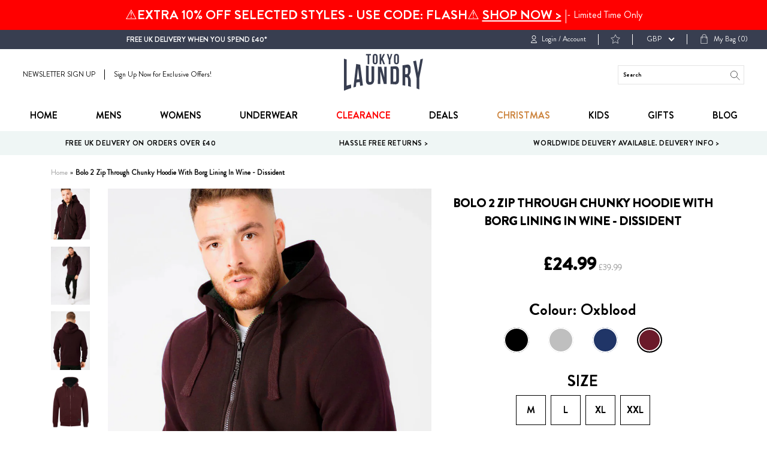

--- FILE ---
content_type: text/html; charset=utf-8
request_url: https://tokyolaundry.com/products/bolo-2-zip-through-hoodie-with-borg-lining-in-mulled-wine-dissident
body_size: 60271
content:
<!doctype html>
<!--[if IE 9]> <html class="ie9 no-js supports-no-cookies" lang="en"> <![endif]-->
<!--[if (gt IE 9)|!(IE)]><!--> <html class="no-js supports-no-cookies " lang="en"> <!--<![endif]-->
<head><script src="https://country-blocker.zend-apps.com/scripts/2148/c7ea80155da6839ccc5a6ec630e7578c.js" async></script>
  <meta charset="utf-8">
  <meta name="robots" content="INDEX,FOLLOW"/>
  <meta http-equiv="X-UA-Compatible" content="IE=edge">
  <meta name="viewport" content="width=device-width,initial-scale=1">
  <link rel="canonical" href="https://tokyolaundry.com/products/bolo-2-zip-through-hoodie-with-borg-lining-in-mulled-wine-dissident">
  
  <!-- Google Tag Manager -->
<script>(function(w,d,s,l,i){w[l]=w[l]||[];w[l].push({'gtm.start':
new Date().getTime(),event:'gtm.js'});var f=d.getElementsByTagName(s)[0],
j=d.createElement(s),dl=l!='dataLayer'?'&l='+l:'';j.async=true;j.src=
'https://www.googletagmanager.com/gtm.js?id='+i+dl;f.parentNode.insertBefore(j,f);
})(window,document,'script','dataLayer','GTM-M693K5P');</script>
<!-- End Google Tag Manager -->

<script>   
  (function() {
      class Ultimate_Shopify_DataLayer {
        constructor() {
          window.dataLayer = window.dataLayer || []; 
          
          // use a prefix of events name
          this.eventPrefix = '';

          //Keep the value false to get non-formatted product ID
          this.formattedItemId = true; 

          // data schema
          this.dataSchema = {
            ecommerce: {
                show: true
            },
            dynamicRemarketing: {
                show: false,
                business_vertical: 'retail'
            }
          }

          // add to wishlist selectors
          this.addToWishListSelectors = {
            'addWishListIcon': '',
            'gridItemSelector': '',
            'productLinkSelector': 'a[href*="/products/"]'
          }

          // quick view selectors
          this.quickViewSelector = {
            'quickViewElement': '',
            'gridItemSelector': '',
            'productLinkSelector': 'a[href*="/products/"]'
          }

          // mini cart button selector
          this.miniCartButton = [
            'a[href="/cart"]', 
          ];
          this.miniCartAppersOn = 'click';


          // begin checkout buttons/links selectors
          this.beginCheckoutButtons = [
            'input[name="checkout"]',
            'button[name="checkout"]',
            'a[href="/checkout"]',
            '.additional-checkout-buttons',
          ];

          // direct checkout button selector
          this.shopifyDirectCheckoutButton = [
            '.shopify-payment-button'
          ]

          //Keep the value true if Add to Cart redirects to the cart page
          this.isAddToCartRedirect = false;
          
          // keep the value false if cart items increment/decrement/remove refresh page 
          this.isAjaxCartIncrementDecrement = true;
          

          // Caution: Do not modify anything below this line, as it may result in it not functioning correctly.
          this.cart = {"note":null,"attributes":{},"original_total_price":0,"total_price":0,"total_discount":0,"total_weight":0.0,"item_count":0,"items":[],"requires_shipping":false,"currency":"GBP","items_subtotal_price":0,"cart_level_discount_applications":[],"checkout_charge_amount":0}
          this.countryCode = "GB";
          this.collectData();  
          this.storeURL = "https://tokyolaundry.com";
          localStorage.setItem('shopCountryCode', this.countryCode);
        }

        updateCart() {
          fetch("/cart.js")
          .then((response) => response.json())
          .then((data) => {
            this.cart = data;
          });
        }

       debounce(delay) {         
          let timeoutId;
          return function(func) {
            const context = this;
            const args = arguments;
            
            clearTimeout(timeoutId);
            
            timeoutId = setTimeout(function() {
              func.apply(context, args);
            }, delay);
          };
        }

        eventConsole(eventName, eventData) {
          const css1 = 'background: red; color: #fff; font-size: normal; border-radius: 3px 0 0 3px; padding: 3px 4px;';
          const css2 = 'background-color: blue; color: #fff; font-size: normal; border-radius: 0 3px 3px 0; padding: 3px 4px;';
          console.log('%cGTM DataLayer Event:%c' + eventName, css1, css2, eventData);
        }

        collectData() { 
            this.customerData();
            this.ajaxRequestData();
            this.searchPageData();
            this.miniCartData();
            this.beginCheckoutData();
  
            
  
            
              this.productSinglePage();
            
  
            
            
            this.addToWishListData();
            this.quickViewData();
            this.formData();
            this.phoneClickData();
            this.emailClickData();
        }        

        //logged-in customer data 
        customerData() {
            const currentUser = {};
            

            if (currentUser.email) {
              currentUser.hash_email = "e3b0c44298fc1c149afbf4c8996fb92427ae41e4649b934ca495991b7852b855"
            }

            if (currentUser.phone) {
              currentUser.hash_phone = "e3b0c44298fc1c149afbf4c8996fb92427ae41e4649b934ca495991b7852b855"
            }

            window.dataLayer = window.dataLayer || [];
            dataLayer.push({
              customer: currentUser
            });
        }

        // add_to_cart, remove_from_cart, search
        ajaxRequestData() {
          const self = this;
          
          // handle non-ajax add to cart
          if(this.isAddToCartRedirect) {
            document.addEventListener('submit', function(event) {
              const addToCartForm = event.target.closest('form[action="/cart/add"]');
              if(addToCartForm) {
                event.preventDefault();
                
                const formData = new FormData(addToCartForm);
            
                fetch(window.Shopify.routes.root + 'cart/add.js', {
                  method: 'POST',
                  body: formData
                })
                .then(response => {
                    window.location.href = "/cart";
                })
                .catch((error) => {
                  console.error('Error:', error);
                });
              }
            });
          }
          
          // fetch
          let originalFetch = window.fetch;
          let debounce = this.debounce(800);
          
          window.fetch = function () {
            return originalFetch.apply(this, arguments).then((response) => {
              if (response.ok) {
                let cloneResponse = response.clone();
                let requestURL = arguments[0]['url'] || arguments[0];
                
                if(/.*\/search\/?.*\?.*q=.+/.test(requestURL) && !requestURL.includes('&requestFrom=uldt')) {   
                  const queryString = requestURL.split('?')[1];
                  const urlParams = new URLSearchParams(queryString);
                  const search_term = urlParams.get("q");

                  debounce(function() {
                    fetch(`${self.storeURL}/search/suggest.json?q=${search_term}&resources[type]=product&requestFrom=uldt`)
                      .then(res => res.json())
                      .then(function(data) {
                            const products = data.resources.results.products;
                            if(products.length) {
                              const fetchRequests = products.map(product =>
                                fetch(`${self.storeURL}/${product.url.split('?')[0]}.js`)
                                  .then(response => response.json())
                                  .catch(error => console.error('Error fetching:', error))
                              );

                              Promise.all(fetchRequests)
                                .then(products => {
                                    const items = products.map((product) => {
                                      return {
                                        product_id: product.id,
                                        product_title: product.title,
                                        variant_id: product.variants[0].id,
                                        variant_title: product.variants[0].title,
                                        vendor: product.vendor,
                                        total_discount: 0,
                                        final_price: product.price_min,
                                        product_type: product.type, 
                                        quantity: 1
                                      }
                                    });

                                    self.ecommerceDataLayer('search', {search_term, items});
                                })
                            }else {
                              self.ecommerceDataLayer('search', {search_term, items: []});
                            }
                      });
                  });
                }
                else if (requestURL.includes("/cart/add")) {
                  cloneResponse.text().then((text) => {
                    let data = JSON.parse(text);

                    if(data.items && Array.isArray(data.items)) {
                      data.items.forEach(function(item) {
                         self.ecommerceDataLayer('add_to_cart', {items: [item]});
                      })
                    } else {
                      self.ecommerceDataLayer('add_to_cart', {items: [data]});
                    }
                    self.updateCart();
                  });
                }else if(requestURL.includes("/cart/change") || requestURL.includes("/cart/update")) {
                  
                   cloneResponse.text().then((text) => {
                     
                    let newCart = JSON.parse(text);
                    let newCartItems = newCart.items;
                    let oldCartItems = self.cart.items;

                    for(let i = 0; i < oldCartItems.length; i++) {
                      let item = oldCartItems[i];
                      let newItem = newCartItems.find(newItems => newItems.id === item.id);


                      if(newItem) {

                        if(newItem.quantity > item.quantity) {
                          // cart item increment
                          let quantity = (newItem.quantity - item.quantity);
                          let updatedItem = {...item, quantity}
                          self.ecommerceDataLayer('add_to_cart', {items: [updatedItem]});
                          self.updateCart(); 

                        }else if(newItem.quantity < item.quantity) {
                          // cart item decrement
                          let quantity = (item.quantity - newItem.quantity);
                          let updatedItem = {...item, quantity}
                          self.ecommerceDataLayer('remove_from_cart', {items: [updatedItem]});
                          self.updateCart(); 
                        }
                        

                      }else {
                        self.ecommerceDataLayer('remove_from_cart', {items: [item]});
                        self.updateCart(); 
                      }
                    }
                     
                  });
                }
              }
              return response;
            });
          }
          // end fetch 


          //xhr
          var origXMLHttpRequest = XMLHttpRequest;
          XMLHttpRequest = function() {
            var requestURL;
    
            var xhr = new origXMLHttpRequest();
            var origOpen = xhr.open;
            var origSend = xhr.send;
            
            // Override the `open` function.
            xhr.open = function(method, url) {
                requestURL = url;
                return origOpen.apply(this, arguments);
            };
    
    
            xhr.send = function() {
    
                // Only proceed if the request URL matches what we're looking for.
                if (requestURL.includes("/cart/add") || requestURL.includes("/cart/change") || /.*\/search\/?.*\?.*q=.+/.test(requestURL)) {
        
                    xhr.addEventListener('load', function() {
                        if (xhr.readyState === 4) {
                            if (xhr.status >= 200 && xhr.status < 400) { 

                              if(/.*\/search\/?.*\?.*q=.+/.test(requestURL) && !requestURL.includes('&requestFrom=uldt')) {
                                const queryString = requestURL.split('?')[1];
                                const urlParams = new URLSearchParams(queryString);
                                const search_term = urlParams.get("q");

                                debounce(function() {
                                    fetch(`${self.storeURL}/search/suggest.json?q=${search_term}&resources[type]=product&requestFrom=uldt`)
                                      .then(res => res.json())
                                      .then(function(data) {
                                            const products = data.resources.results.products;
                                            if(products.length) {
                                              const fetchRequests = products.map(product =>
                                                fetch(`${self.storeURL}/${product.url.split('?')[0]}.js`)
                                                  .then(response => response.json())
                                                  .catch(error => console.error('Error fetching:', error))
                                              );
                
                                              Promise.all(fetchRequests)
                                                .then(products => {
                                                    const items = products.map((product) => {
                                                      return {
                                                        product_id: product.id,
                                                        product_title: product.title,
                                                        variant_id: product.variants[0].id,
                                                        variant_title: product.variants[0].title,
                                                        vendor: product.vendor,
                                                        total_discount: 0,
                                                        final_price: product.price_min,
                                                        product_type: product.type, 
                                                        quantity: 1
                                                      }
                                                    });
                
                                                    self.ecommerceDataLayer('search', {search_term, items});
                                                })
                                            }else {
                                              self.ecommerceDataLayer('search', {search_term, items: []});
                                            }
                                      });
                                  });

                              }

                              else if(requestURL.includes("/cart/add")) {
                                  const data = JSON.parse(xhr.responseText);

                                  if(data.items && Array.isArray(data.items)) {
                                    data.items.forEach(function(item) {
                                        self.ecommerceDataLayer('add_to_cart', {items: [item]});
                                      })
                                  } else {
                                    self.ecommerceDataLayer('add_to_cart', {items: [data]});
                                  }
                                  self.updateCart();
                                 
                               }else if(requestURL.includes("/cart/change")) {
                                 
                                  const newCart = JSON.parse(xhr.responseText);
                                  const newCartItems = newCart.items;
                                  let oldCartItems = self.cart.items;
              
                                  for(let i = 0; i < oldCartItems.length; i++) {
                                    let item = oldCartItems[i];
                                    let newItem = newCartItems.find(newItems => newItems.id === item.id);
              
              
                                    if(newItem) {
                                      if(newItem.quantity > item.quantity) {
                                        // cart item increment
                                        let quantity = (newItem.quantity - item.quantity);
                                        let updatedItem = {...item, quantity}
                                        self.ecommerceDataLayer('add_to_cart', {items: [updatedItem]});
                                        self.updateCart(); 
              
                                      }else if(newItem.quantity < item.quantity) {
                                        // cart item decrement
                                        let quantity = (item.quantity - newItem.quantity);
                                        let updatedItem = {...item, quantity}
                                        self.ecommerceDataLayer('remove_from_cart', {items: [updatedItem]});
                                        self.updateCart(); 
                                      }
                                      
              
                                    }else {
                                      self.ecommerceDataLayer('remove_from_cart', {items: [item]});
                                      self.updateCart(); 
                                    }
                                  }
                               }          
                            }
                        }
                    });
                }
    
                return origSend.apply(this, arguments);
            };
    
            return xhr;
          }; 
          //end xhr
        }

        // search event from search page
        searchPageData() {
          const self = this;
          let pageUrl = window.location.href;
          
          if(/.+\/search\?.*\&?q=.+/.test(pageUrl)) {   
            const queryString = pageUrl.split('?')[1];
            const urlParams = new URLSearchParams(queryString);
            const search_term = urlParams.get("q");
                
            fetch(`https://tokyolaundry.com/search/suggest.json?q=${search_term}&resources[type]=product&requestFrom=uldt`)
            .then(res => res.json())
            .then(function(data) {
                  const products = data.resources.results.products;
                  if(products.length) {
                    const fetchRequests = products.map(product =>
                      fetch(`${self.storeURL}/${product.url.split('?')[0]}.js`)
                        .then(response => response.json())
                        .catch(error => console.error('Error fetching:', error))
                    );
                    Promise.all(fetchRequests)
                    .then(products => {
                        const items = products.map((product) => {
                            return {
                            product_id: product.id,
                            product_title: product.title,
                            variant_id: product.variants[0].id,
                            variant_title: product.variants[0].title,
                            vendor: product.vendor,
                            total_discount: 0,
                            final_price: product.price_min,
                            product_type: product.type, 
                            quantity: 1
                            }
                        });

                        self.ecommerceDataLayer('search', {search_term, items});
                    });
                  }else {
                    self.ecommerceDataLayer('search', {search_term, items: []});
                  }
            });
          }
        }

        // view_cart
        miniCartData() {
          if(this.miniCartButton.length) {
            let self = this;
            if(this.miniCartAppersOn === 'hover') {
              this.miniCartAppersOn = 'mouseenter';
            }
            this.miniCartButton.forEach((selector) => {
              let miniCartButtons = document.querySelectorAll(selector);
              miniCartButtons.forEach((miniCartButton) => {
                  miniCartButton.addEventListener(self.miniCartAppersOn, () => {
                    self.ecommerceDataLayer('view_cart', self.cart);
                  });
              })
            });
          }
        }

        // begin_checkout
        beginCheckoutData() {
          let self = this;
          document.addEventListener('pointerdown', (event) => {
            let targetElement = event.target.closest(self.beginCheckoutButtons.join(', '));
            if(targetElement) {
              self.ecommerceDataLayer('begin_checkout', self.cart);
            }
          });
        }

        // view_cart, add_to_cart, remove_from_cart
        viewCartPageData() {
          
          this.ecommerceDataLayer('view_cart', this.cart);

          //if cart quantity chagne reload page 
          if(!this.isAjaxCartIncrementDecrement) {
            const self = this;
            document.addEventListener('pointerdown', (event) => {
              const target = event.target.closest('a[href*="/cart/change?"]');
              if(target) {
                const linkUrl = target.getAttribute('href');
                const queryString = linkUrl.split("?")[1];
                const urlParams = new URLSearchParams(queryString);
                const newQuantity = urlParams.get("quantity");
                const line = urlParams.get("line");
                const cart_id = urlParams.get("id");
        
                
                if(newQuantity && (line || cart_id)) {
                  let item = line ? {...self.cart.items[line - 1]} : self.cart.items.find(item => item.key === cart_id);
        
                  let event = 'add_to_cart';
                  if(newQuantity < item.quantity) {
                    event = 'remove_from_cart';
                  }
        
                  let quantity = Math.abs(newQuantity - item.quantity);
                  item['quantity'] = quantity;
        
                  self.ecommerceDataLayer(event, {items: [item]});
                }
              }
            });
          }
        }

        productSinglePage() {
        
          const item = {
              product_id: 4293477498931,
              variant_id: 30934006923315,
              product_title: "Bolo 2 Zip Through Chunky Hoodie With Borg Lining In Wine - Dissident",
              line_level_total_discount: 0,
              vendor: "Dissident",
              sku: null,
              product_type: "Hoodies \/ Sweatshirts",
              item_list_id: 261643894835,
              item_list_name: "Adult Clothing",
              
                variant_title: "M",
              
              final_price: 2499,
              quantity: 1
          };
          
          const variants = [{"id":30934006923315,"title":"M","option1":"M","option2":null,"option3":null,"sku":"1E11264A\/1E13209A\/1E229501A-Wine-M","requires_shipping":true,"taxable":true,"featured_image":null,"available":true,"name":"Bolo 2 Zip Through Chunky Hoodie With Borg Lining In Wine - Dissident - M","public_title":"M","options":["M"],"price":2499,"weight":500,"compare_at_price":3999,"inventory_management":"shopify","barcode":"","requires_selling_plan":false,"selling_plan_allocations":[]},{"id":30934007021619,"title":"L","option1":"L","option2":null,"option3":null,"sku":"1E11264A\/1E13209A\/1E229501A-Wine-L","requires_shipping":true,"taxable":true,"featured_image":null,"available":true,"name":"Bolo 2 Zip Through Chunky Hoodie With Borg Lining In Wine - Dissident - L","public_title":"L","options":["L"],"price":2499,"weight":500,"compare_at_price":3999,"inventory_management":"shopify","barcode":"","requires_selling_plan":false,"selling_plan_allocations":[]},{"id":30934007119923,"title":"XL","option1":"XL","option2":null,"option3":null,"sku":"1E11264A\/1E13209A\/1E229501A-Wine-XL","requires_shipping":true,"taxable":true,"featured_image":null,"available":true,"name":"Bolo 2 Zip Through Chunky Hoodie With Borg Lining In Wine - Dissident - XL","public_title":"XL","options":["XL"],"price":2499,"weight":500,"compare_at_price":3999,"inventory_management":"shopify","barcode":"","requires_selling_plan":false,"selling_plan_allocations":[]},{"id":30934007185459,"title":"XXL","option1":"XXL","option2":null,"option3":null,"sku":"1E11264A\/1E13209A\/1E229501A-Wine-XXL","requires_shipping":true,"taxable":true,"featured_image":null,"available":true,"name":"Bolo 2 Zip Through Chunky Hoodie With Borg Lining In Wine - Dissident - XXL","public_title":"XXL","options":["XXL"],"price":2499,"weight":500,"compare_at_price":3999,"inventory_management":"shopify","barcode":"","requires_selling_plan":false,"selling_plan_allocations":[]}]
          this.ecommerceDataLayer('view_item', {items: [item]});

          if(this.shopifyDirectCheckoutButton.length) {
              let self = this;
              document.addEventListener('pointerdown', (event) => {  
                let target = event.target;
                let checkoutButton = event.target.closest(this.shopifyDirectCheckoutButton.join(', '));

                if(checkoutButton && (variants || self.quickViewVariants)) {

                    let checkoutForm = checkoutButton.closest('form[action*="/cart/add"]');
                    if(checkoutForm) {

                        let variant_id = null;
                        let varientInput = checkoutForm.querySelector('input[name="id"]');
                        let varientIdFromURL = new URLSearchParams(window.location.search).get('variant');
                        let firstVarientId = item.variant_id;

                        if(varientInput) {
                          variant_id = parseInt(varientInput.value);
                        }else if(varientIdFromURL) {
                          variant_id = varientIdFromURL;
                        }else if(firstVarientId) {
                          variant_id = firstVarientId;
                        }

                        if(variant_id) {
                            variant_id = parseInt(variant_id);

                            let quantity = 1;
                            let quantitySelector = checkoutForm.getAttribute('id');
                            if(quantitySelector) {
                              let quentityInput = document.querySelector('input[name="quantity"][form="'+quantitySelector+'"]');
                              if(quentityInput) {
                                  quantity = +quentityInput.value;
                              }
                            }
                          
                            if(variant_id) {
                                let variant = variants.find(item => item.id === +variant_id);
                                if(variant && item) {
                                    variant_id
                                    item['variant_id'] = variant_id;
                                    item['variant_title'] = variant.title;
                                    item['final_price'] = variant.price;
                                    item['quantity'] = quantity;
                                    
                                    self.ecommerceDataLayer('add_to_cart', {items: [item]});
                                    self.ecommerceDataLayer('begin_checkout', {items: [item]});
                                }else if(self.quickViewedItem) {                                  
                                  let variant = self.quickViewVariants.find(item => item.id === +variant_id);
                                  if(variant) {
                                    self.quickViewedItem['variant_id'] = variant_id;
                                    self.quickViewedItem['variant_title'] = variant.title;
                                    self.quickViewedItem['final_price'] = parseFloat(variant.price) * 100;
                                    self.quickViewedItem['quantity'] = quantity;
                                    
                                    self.ecommerceDataLayer('add_to_cart', {items: [self.quickViewedItem]});
                                    self.ecommerceDataLayer('begin_checkout', {items: [self.quickViewedItem]});
                                    
                                  }
                                }
                            }
                        }
                    }

                }
              }); 
          }
          
          
        }

        collectionsPageData() {
          var ecommerce = {
            'items': [
              
              ]
          };

          ecommerce['item_list_id'] = null
          ecommerce['item_list_name'] = null

          this.ecommerceDataLayer('view_item_list', ecommerce);
        }
        
        
        // add to wishlist
        addToWishListData() {
          if(this.addToWishListSelectors && this.addToWishListSelectors.addWishListIcon) {
            const self = this;
            document.addEventListener('pointerdown', (event) => {
              let target = event.target;
              
              if(target.closest(self.addToWishListSelectors.addWishListIcon)) {
                let pageULR = window.location.href.replace(/\?.+/, '');
                let requestURL = undefined;
          
                if(/\/products\/[^/]+$/.test(pageULR)) {
                  requestURL = pageULR;
                } else if(self.addToWishListSelectors.gridItemSelector && self.addToWishListSelectors.productLinkSelector) {
                  let itemElement = target.closest(self.addToWishListSelectors.gridItemSelector);
                  if(itemElement) {
                    let linkElement = itemElement.querySelector(self.addToWishListSelectors.productLinkSelector); 
                    if(linkElement) {
                      let link = linkElement.getAttribute('href').replace(/\?.+/g, '');
                      if(link && /\/products\/[^/]+$/.test(link)) {
                        requestURL = link;
                      }
                    }
                  }
                }

                if(requestURL) {
                  fetch(requestURL + '.json')
                    .then(res => res.json())
                    .then(result => {
                      let data = result.product;                    
                      if(data) {
                        let dataLayerData = {
                          product_id: data.id,
                            variant_id: data.variants[0].id,
                            product_title: data.title,
                          quantity: 1,
                          final_price: parseFloat(data.variants[0].price) * 100,
                          total_discount: 0,
                          product_type: data.product_type,
                          vendor: data.vendor,
                          variant_title: (data.variants[0].title !== 'Default Title') ? data.variants[0].title : undefined,
                          sku: data.variants[0].sku,
                        }

                        self.ecommerceDataLayer('add_to_wishlist', {items: [dataLayerData]});
                      }
                    });
                }
              }
            });
          }
        }

        quickViewData() {
          if(this.quickViewSelector.quickViewElement && this.quickViewSelector.gridItemSelector && this.quickViewSelector.productLinkSelector) {
            const self = this;
            document.addEventListener('pointerdown', (event) => {
              let target = event.target;
              if(target.closest(self.quickViewSelector.quickViewElement)) {
                let requestURL = undefined;
                let itemElement = target.closest(this.quickViewSelector.gridItemSelector );
                
                if(itemElement) {
                  let linkElement = itemElement.querySelector(self.quickViewSelector.productLinkSelector); 
                  if(linkElement) {
                    let link = linkElement.getAttribute('href').replace(/\?.+/g, '');
                    if(link && /\/products\/[^/]+$/.test(link)) {
                      requestURL = link;
                    }
                  }
                }   
                
                if(requestURL) {
                    fetch(requestURL + '.json')
                      .then(res => res.json())
                      .then(result => {
                        let data = result.product;                    
                        if(data) {
                          let dataLayerData = {
                            product_id: data.id,
                            variant_id: data.variants[0].id,
                            product_title: data.title,
                            quantity: 1,
                            final_price: parseFloat(data.variants[0].price) * 100,
                            total_discount: 0,
                            product_type: data.product_type,
                            vendor: data.vendor,
                            variant_title: (data.variants[0].title !== 'Default Title') ? data.variants[0].title : undefined,
                            sku: data.variants[0].sku,
                          }
  
                          self.ecommerceDataLayer('view_item', {items: [dataLayerData]});
                          self.quickViewVariants = data.variants;
                          self.quickViewedItem = dataLayerData;
                        }
                      });
                  }
              }
            });

            
          }
        }

        // all ecommerce events
        ecommerceDataLayer(event, data) {
          const self = this;
          dataLayer.push({ 'ecommerce': null });
          const dataLayerData = {
            "event": this.eventPrefix + event,
            'ecommerce': {
               'currency': this.cart.currency,
               'items': data.items.map((item, index) => {
                 const dataLayerItem = {
                    'index': index,
                    'item_id': this.formattedItemId  ? `shopify_${this.countryCode}_${item.product_id}_${item.variant_id}` : item.product_id.toString(),
                    'product_id': item.product_id.toString(),
                    'variant_id': item.variant_id.toString(),
                    'item_name': item.product_title,
                    'quantity': item.quantity,
                    'price': +((item.final_price / 100).toFixed(2)),
                    'discount': item.total_discount ? +((item.total_discount / 100).toFixed(2)) : 0 
                }

                if(item.product_type) {
                  dataLayerItem['item_category'] = item.product_type;
                }
                
                if(item.vendor) {
                  dataLayerItem['item_brand'] = item.vendor;
                }
               
                if(item.variant_title && item.variant_title !== 'Default Title') {
                  dataLayerItem['item_variant'] = item.variant_title;
                }
              
                if(item.sku) {
                  dataLayerItem['sku'] = item.sku;
                }

                if(item.item_list_name) {
                  dataLayerItem['item_list_name'] = item.item_list_name;
                }

                if(item.item_list_id) {
                  dataLayerItem['item_list_id'] = item.item_list_id.toString()
                }

                return dataLayerItem;
              })
            }
          }

          if(data.total_price !== undefined) {
            dataLayerData['ecommerce']['value'] =  +((data.total_price / 100).toFixed(2));
          } else {
            dataLayerData['ecommerce']['value'] = +(dataLayerData['ecommerce']['items'].reduce((total, item) => total + (item.price * item.quantity), 0)).toFixed(2);
          }
          
          if(data.item_list_id) {
            dataLayerData['ecommerce']['item_list_id'] = data.item_list_id;
          }
          
          if(data.item_list_name) {
            dataLayerData['ecommerce']['item_list_name'] = data.item_list_name;
          }

          if(data.search_term) {
            dataLayerData['search_term'] = data.search_term;
          }

          if(self.dataSchema.dynamicRemarketing && self.dataSchema.dynamicRemarketing.show) {
            dataLayer.push({ 'dynamicRemarketing': null });
            dataLayerData['dynamicRemarketing'] = {
                value: dataLayerData.ecommerce.value,
                items: dataLayerData.ecommerce.items.map(item => ({id: item.item_id, google_business_vertical: self.dataSchema.dynamicRemarketing.business_vertical}))
            }
          }

          if(!self.dataSchema.ecommerce ||  !self.dataSchema.ecommerce.show) {
            delete dataLayerData['ecommerce'];
          }

          dataLayer.push(dataLayerData);
          self.eventConsole(self.eventPrefix + event, dataLayerData);
        }

        
        // contact form submit & newsletters signup
        formData() {
          const self = this;
          document.addEventListener('submit', function(event) {

            let targetForm = event.target.closest('form[action^="/contact"]');


            if(targetForm) {
              const formData = {
                form_location: window.location.href,
                form_id: targetForm.getAttribute('id'),
                form_classes: targetForm.getAttribute('class')
              };
                            
              let formType = targetForm.querySelector('input[name="form_type"]');
              let inputs = targetForm.querySelectorAll("input:not([type=hidden]):not([type=submit]), textarea, select");
              
              inputs.forEach(function(input) {
                var inputName = input.name;
                var inputValue = input.value;
                
                if (inputName && inputValue) {
                  var matches = inputName.match(/\[(.*?)\]/);
                  if (matches && matches.length > 1) {
                     var fieldName = matches[1];
                     formData[fieldName] = input.value;
                  }
                }
              });
              
              if(formType && formType.value === 'customer') {
                dataLayer.push({ event: self.eventPrefix + 'newsletter_signup', ...formData});
                self.eventConsole(self.eventPrefix + 'newsletter_signup', { event: self.eventPrefix + 'newsletter_signup', ...formData});

              } else if(formType && formType.value === 'contact') {
                dataLayer.push({ event: self.eventPrefix + 'contact_form_submit', ...formData});
                self.eventConsole(self.eventPrefix + 'contact_form_submit', { event: self.eventPrefix + 'contact_form_submit', ...formData});
              }
            }
          });

        }

        // phone_number_click event
        phoneClickData() {
          const self = this; 
          document.addEventListener('click', function(event) {
            let target = event.target.closest('a[href^="tel:"]');
            if(target) {
              let phone_number = target.getAttribute('href').replace('tel:', '');
              let eventData = {
                event: self.eventPrefix + 'phone_number_click',
                page_location: window.location.href,
                link_classes: target.getAttribute('class'),
                link_id: target.getAttribute('id'),
                phone_number
              }

              dataLayer.push(eventData);
              this.eventConsole(self.eventPrefix + 'phone_number_click', eventData);
            }
          });
        }
  
        // email_click event
        emailClickData() {
          const self = this; 
          document.addEventListener('click', function(event) {
            let target = event.target.closest('a[href^="mailto:"]');
            if(target) {
              let email_address = target.getAttribute('href').replace('mailto:', '');
              let eventData = {
                event: self.eventPrefix + 'email_click',
                page_location: window.location.href,
                link_classes: target.getAttribute('class'),
                link_id: target.getAttribute('id'),
                email_address
              }

              dataLayer.push(eventData);
              this.eventConsole(self.eventPrefix + 'email_click', eventData);
            }
          });
        }
      } 
      // end Ultimate_Shopify_DataLayer

      document.addEventListener('DOMContentLoaded', function() {
        try{
          new Ultimate_Shopify_DataLayer();
        }catch(error) {
          console.log(error);
        }
      });
    
  })();
</script>


  <!-- Brandon Grotesque Font -->
  <link rel="stylesheet" href="https://use.typekit.net/jsy1hpt.css">

  
    <link rel="shortcut icon" href="//tokyolaundry.com/cdn/shop/files/favicon_circle_192x192_ee488626-5dc1-4f7b-937d-12e422880855_32x32.png?v=1613573646" type="image/png">
  

  
  <title>
    Bolo 2 Zip Through Chunky Hoodie With Borg Lining In Wine - Dissident
    
    
    
      &ndash; Tokyo Laundry
    
  </title>

  
    <meta name="description" content="Update your outerwear for the new season with the ‘Bolo 2’ zip through hoodie with borg lining in mulled wine by Dissident. Shop now on www.tokyolaundry.com">
  

  
<meta property="og:site_name" content="Tokyo Laundry">
<meta property="og:url" content="https://tokyolaundry.com/products/bolo-2-zip-through-hoodie-with-borg-lining-in-mulled-wine-dissident">
<meta property="og:title" content="Bolo 2 Zip Through Chunky Hoodie With Borg Lining In Wine - Dissident">
<meta property="og:type" content="product">
<meta property="og:description" content="Update your outerwear for the new season with the ‘Bolo 2’ zip through hoodie with borg lining in mulled wine by Dissident. Shop now on www.tokyolaundry.com"><meta property="og:price:amount" content="24.99">
  <meta property="og:price:currency" content="GBP"><meta property="og:image" content="http://tokyolaundry.com/cdn/shop/files/BOLO-Wine-Model-Image_900x_1eedc3d6-3375-4dff-80cc-6eda204e913e_1024x1024.jpg?v=1765898971"><meta property="og:image" content="http://tokyolaundry.com/cdn/shop/files/1E9469_1E11264A_1E13209A_Bolo_in_wine_3_700x_ec01b026-2753-4cb4-899a-8a30c0e8e736_1024x1024.jpg?v=1765898971"><meta property="og:image" content="http://tokyolaundry.com/cdn/shop/files/1E9469_1E11264A_1E13209A_Bolo_in_wine_2_700x_17bf7a97-6e84-44dd-891d-dbc94555aa10_1024x1024.jpg?v=1765898971">
<meta property="og:image:secure_url" content="https://tokyolaundry.com/cdn/shop/files/BOLO-Wine-Model-Image_900x_1eedc3d6-3375-4dff-80cc-6eda204e913e_1024x1024.jpg?v=1765898971"><meta property="og:image:secure_url" content="https://tokyolaundry.com/cdn/shop/files/1E9469_1E11264A_1E13209A_Bolo_in_wine_3_700x_ec01b026-2753-4cb4-899a-8a30c0e8e736_1024x1024.jpg?v=1765898971"><meta property="og:image:secure_url" content="https://tokyolaundry.com/cdn/shop/files/1E9469_1E11264A_1E13209A_Bolo_in_wine_2_700x_17bf7a97-6e84-44dd-891d-dbc94555aa10_1024x1024.jpg?v=1765898971">

<meta name="twitter:site" content="@tokyolaundry68">
<meta name="twitter:card" content="summary_large_image">
<meta name="twitter:title" content="Bolo 2 Zip Through Chunky Hoodie With Borg Lining In Wine - Dissident">
<meta name="twitter:description" content="Update your outerwear for the new season with the ‘Bolo 2’ zip through hoodie with borg lining in mulled wine by Dissident. Shop now on www.tokyolaundry.com">


  <link href="//tokyolaundry.com/cdn/shop/t/48/assets/theme.scss.css?v=8885446103946247491762870716" rel="stylesheet" type="text/css" media="all" />

  <script>
document.documentElement.className = document.documentElement.className.replace('no-js', 'js');

window.theme = {
    strings: {
    addToCart: "Add to Bag",
    soldOut: "Sold Out",
    unavailable: "Unavailable"
    },
    moneyFormat: "£{{amount}}"
};
</script>



<!--[if (gt IE 9)|!(IE)]><!--><script src="//tokyolaundry.com/cdn/shop/t/48/assets/vendor.js?v=100720748752691202391732622073" defer="defer"></script><!--<![endif]-->
<!--[if lt IE 9]><script src="//tokyolaundry.com/cdn/shop/t/48/assets/vendor.js?v=100720748752691202391732622073"></script><![endif]-->

<!--[if (gt IE 9)|!(IE)]><!--><script src="//tokyolaundry.com/cdn/shop/t/48/assets/theme.js?v=125936471690280141711732622073" defer="defer"></script><!--<![endif]-->
<!--[if lt IE 9]><script src="//tokyolaundry.com/cdn/shop/t/48/assets/theme.js?v=125936471690280141711732622073"></script><![endif]-->

  <script>window.performance && window.performance.mark && window.performance.mark('shopify.content_for_header.start');</script><meta name="google-site-verification" content="WNu5lBVXndrT3ClJZd5Ld7AyYCUM4ItevdLu98vCZck">
<meta id="shopify-digital-wallet" name="shopify-digital-wallet" content="/1139015731/digital_wallets/dialog">
<meta name="shopify-checkout-api-token" content="d71203f391c90bc922ee6e945f9b437e">
<meta id="in-context-paypal-metadata" data-shop-id="1139015731" data-venmo-supported="false" data-environment="production" data-locale="en_US" data-paypal-v4="true" data-currency="GBP">
<link rel="alternate" type="application/json+oembed" href="https://tokyolaundry.com/products/bolo-2-zip-through-hoodie-with-borg-lining-in-mulled-wine-dissident.oembed">
<script async="async" src="/checkouts/internal/preloads.js?locale=en-GB"></script>
<link rel="preconnect" href="https://shop.app" crossorigin="anonymous">
<script async="async" src="https://shop.app/checkouts/internal/preloads.js?locale=en-GB&shop_id=1139015731" crossorigin="anonymous"></script>
<script id="apple-pay-shop-capabilities" type="application/json">{"shopId":1139015731,"countryCode":"GB","currencyCode":"GBP","merchantCapabilities":["supports3DS"],"merchantId":"gid:\/\/shopify\/Shop\/1139015731","merchantName":"Tokyo Laundry","requiredBillingContactFields":["postalAddress","email","phone"],"requiredShippingContactFields":["postalAddress","email","phone"],"shippingType":"shipping","supportedNetworks":["visa","maestro","masterCard","amex","discover","elo"],"total":{"type":"pending","label":"Tokyo Laundry","amount":"1.00"},"shopifyPaymentsEnabled":true,"supportsSubscriptions":true}</script>
<script id="shopify-features" type="application/json">{"accessToken":"d71203f391c90bc922ee6e945f9b437e","betas":["rich-media-storefront-analytics"],"domain":"tokyolaundry.com","predictiveSearch":true,"shopId":1139015731,"locale":"en"}</script>
<script>var Shopify = Shopify || {};
Shopify.shop = "tokyo-laundry-uk.myshopify.com";
Shopify.locale = "en";
Shopify.currency = {"active":"GBP","rate":"1.0"};
Shopify.country = "GB";
Shopify.theme = {"name":"Current LIVE THEME - AW24","id":176558932344,"schema_name":"Volt","schema_version":"1.0.0","theme_store_id":null,"role":"main"};
Shopify.theme.handle = "null";
Shopify.theme.style = {"id":null,"handle":null};
Shopify.cdnHost = "tokyolaundry.com/cdn";
Shopify.routes = Shopify.routes || {};
Shopify.routes.root = "/";</script>
<script type="module">!function(o){(o.Shopify=o.Shopify||{}).modules=!0}(window);</script>
<script>!function(o){function n(){var o=[];function n(){o.push(Array.prototype.slice.apply(arguments))}return n.q=o,n}var t=o.Shopify=o.Shopify||{};t.loadFeatures=n(),t.autoloadFeatures=n()}(window);</script>
<script>
  window.ShopifyPay = window.ShopifyPay || {};
  window.ShopifyPay.apiHost = "shop.app\/pay";
  window.ShopifyPay.redirectState = null;
</script>
<script id="shop-js-analytics" type="application/json">{"pageType":"product"}</script>
<script defer="defer" async type="module" src="//tokyolaundry.com/cdn/shopifycloud/shop-js/modules/v2/client.init-shop-cart-sync_BT-GjEfc.en.esm.js"></script>
<script defer="defer" async type="module" src="//tokyolaundry.com/cdn/shopifycloud/shop-js/modules/v2/chunk.common_D58fp_Oc.esm.js"></script>
<script defer="defer" async type="module" src="//tokyolaundry.com/cdn/shopifycloud/shop-js/modules/v2/chunk.modal_xMitdFEc.esm.js"></script>
<script type="module">
  await import("//tokyolaundry.com/cdn/shopifycloud/shop-js/modules/v2/client.init-shop-cart-sync_BT-GjEfc.en.esm.js");
await import("//tokyolaundry.com/cdn/shopifycloud/shop-js/modules/v2/chunk.common_D58fp_Oc.esm.js");
await import("//tokyolaundry.com/cdn/shopifycloud/shop-js/modules/v2/chunk.modal_xMitdFEc.esm.js");

  window.Shopify.SignInWithShop?.initShopCartSync?.({"fedCMEnabled":true,"windoidEnabled":true});

</script>
<script>
  window.Shopify = window.Shopify || {};
  if (!window.Shopify.featureAssets) window.Shopify.featureAssets = {};
  window.Shopify.featureAssets['shop-js'] = {"shop-cart-sync":["modules/v2/client.shop-cart-sync_DZOKe7Ll.en.esm.js","modules/v2/chunk.common_D58fp_Oc.esm.js","modules/v2/chunk.modal_xMitdFEc.esm.js"],"init-fed-cm":["modules/v2/client.init-fed-cm_B6oLuCjv.en.esm.js","modules/v2/chunk.common_D58fp_Oc.esm.js","modules/v2/chunk.modal_xMitdFEc.esm.js"],"shop-cash-offers":["modules/v2/client.shop-cash-offers_D2sdYoxE.en.esm.js","modules/v2/chunk.common_D58fp_Oc.esm.js","modules/v2/chunk.modal_xMitdFEc.esm.js"],"shop-login-button":["modules/v2/client.shop-login-button_QeVjl5Y3.en.esm.js","modules/v2/chunk.common_D58fp_Oc.esm.js","modules/v2/chunk.modal_xMitdFEc.esm.js"],"pay-button":["modules/v2/client.pay-button_DXTOsIq6.en.esm.js","modules/v2/chunk.common_D58fp_Oc.esm.js","modules/v2/chunk.modal_xMitdFEc.esm.js"],"shop-button":["modules/v2/client.shop-button_DQZHx9pm.en.esm.js","modules/v2/chunk.common_D58fp_Oc.esm.js","modules/v2/chunk.modal_xMitdFEc.esm.js"],"avatar":["modules/v2/client.avatar_BTnouDA3.en.esm.js"],"init-windoid":["modules/v2/client.init-windoid_CR1B-cfM.en.esm.js","modules/v2/chunk.common_D58fp_Oc.esm.js","modules/v2/chunk.modal_xMitdFEc.esm.js"],"init-shop-for-new-customer-accounts":["modules/v2/client.init-shop-for-new-customer-accounts_C_vY_xzh.en.esm.js","modules/v2/client.shop-login-button_QeVjl5Y3.en.esm.js","modules/v2/chunk.common_D58fp_Oc.esm.js","modules/v2/chunk.modal_xMitdFEc.esm.js"],"init-shop-email-lookup-coordinator":["modules/v2/client.init-shop-email-lookup-coordinator_BI7n9ZSv.en.esm.js","modules/v2/chunk.common_D58fp_Oc.esm.js","modules/v2/chunk.modal_xMitdFEc.esm.js"],"init-shop-cart-sync":["modules/v2/client.init-shop-cart-sync_BT-GjEfc.en.esm.js","modules/v2/chunk.common_D58fp_Oc.esm.js","modules/v2/chunk.modal_xMitdFEc.esm.js"],"shop-toast-manager":["modules/v2/client.shop-toast-manager_DiYdP3xc.en.esm.js","modules/v2/chunk.common_D58fp_Oc.esm.js","modules/v2/chunk.modal_xMitdFEc.esm.js"],"init-customer-accounts":["modules/v2/client.init-customer-accounts_D9ZNqS-Q.en.esm.js","modules/v2/client.shop-login-button_QeVjl5Y3.en.esm.js","modules/v2/chunk.common_D58fp_Oc.esm.js","modules/v2/chunk.modal_xMitdFEc.esm.js"],"init-customer-accounts-sign-up":["modules/v2/client.init-customer-accounts-sign-up_iGw4briv.en.esm.js","modules/v2/client.shop-login-button_QeVjl5Y3.en.esm.js","modules/v2/chunk.common_D58fp_Oc.esm.js","modules/v2/chunk.modal_xMitdFEc.esm.js"],"shop-follow-button":["modules/v2/client.shop-follow-button_CqMgW2wH.en.esm.js","modules/v2/chunk.common_D58fp_Oc.esm.js","modules/v2/chunk.modal_xMitdFEc.esm.js"],"checkout-modal":["modules/v2/client.checkout-modal_xHeaAweL.en.esm.js","modules/v2/chunk.common_D58fp_Oc.esm.js","modules/v2/chunk.modal_xMitdFEc.esm.js"],"shop-login":["modules/v2/client.shop-login_D91U-Q7h.en.esm.js","modules/v2/chunk.common_D58fp_Oc.esm.js","modules/v2/chunk.modal_xMitdFEc.esm.js"],"lead-capture":["modules/v2/client.lead-capture_BJmE1dJe.en.esm.js","modules/v2/chunk.common_D58fp_Oc.esm.js","modules/v2/chunk.modal_xMitdFEc.esm.js"],"payment-terms":["modules/v2/client.payment-terms_Ci9AEqFq.en.esm.js","modules/v2/chunk.common_D58fp_Oc.esm.js","modules/v2/chunk.modal_xMitdFEc.esm.js"]};
</script>
<script>(function() {
  var isLoaded = false;
  function asyncLoad() {
    if (isLoaded) return;
    isLoaded = true;
    var urls = ["https:\/\/assets.smartwishlist.webmarked.net\/static\/v6\/smartwishlist.js?shop=tokyo-laundry-uk.myshopify.com","https:\/\/chimpstatic.com\/mcjs-connected\/js\/users\/5690d750425f6801df1795a55\/8a2e276c162327b071645723a.js?shop=tokyo-laundry-uk.myshopify.com","https:\/\/dr4qe3ddw9y32.cloudfront.net\/awin-shopify-integration-code.js?aid=4910\u0026v=shopifyApp_5.1.6\u0026ts=1745929255707\u0026shop=tokyo-laundry-uk.myshopify.com"];
    for (var i = 0; i < urls.length; i++) {
      var s = document.createElement('script');
      s.type = 'text/javascript';
      s.async = true;
      s.src = urls[i];
      var x = document.getElementsByTagName('script')[0];
      x.parentNode.insertBefore(s, x);
    }
  };
  if(window.attachEvent) {
    window.attachEvent('onload', asyncLoad);
  } else {
    window.addEventListener('load', asyncLoad, false);
  }
})();</script>
<script id="__st">var __st={"a":1139015731,"offset":0,"reqid":"81609240-d6a2-4554-96e5-58e046f6d0a6-1769454040","pageurl":"tokyolaundry.com\/products\/bolo-2-zip-through-hoodie-with-borg-lining-in-mulled-wine-dissident","u":"50a0a30ebb2a","p":"product","rtyp":"product","rid":4293477498931};</script>
<script>window.ShopifyPaypalV4VisibilityTracking = true;</script>
<script id="captcha-bootstrap">!function(){'use strict';const t='contact',e='account',n='new_comment',o=[[t,t],['blogs',n],['comments',n],[t,'customer']],c=[[e,'customer_login'],[e,'guest_login'],[e,'recover_customer_password'],[e,'create_customer']],r=t=>t.map((([t,e])=>`form[action*='/${t}']:not([data-nocaptcha='true']) input[name='form_type'][value='${e}']`)).join(','),a=t=>()=>t?[...document.querySelectorAll(t)].map((t=>t.form)):[];function s(){const t=[...o],e=r(t);return a(e)}const i='password',u='form_key',d=['recaptcha-v3-token','g-recaptcha-response','h-captcha-response',i],f=()=>{try{return window.sessionStorage}catch{return}},m='__shopify_v',_=t=>t.elements[u];function p(t,e,n=!1){try{const o=window.sessionStorage,c=JSON.parse(o.getItem(e)),{data:r}=function(t){const{data:e,action:n}=t;return t[m]||n?{data:e,action:n}:{data:t,action:n}}(c);for(const[e,n]of Object.entries(r))t.elements[e]&&(t.elements[e].value=n);n&&o.removeItem(e)}catch(o){console.error('form repopulation failed',{error:o})}}const l='form_type',E='cptcha';function T(t){t.dataset[E]=!0}const w=window,h=w.document,L='Shopify',v='ce_forms',y='captcha';let A=!1;((t,e)=>{const n=(g='f06e6c50-85a8-45c8-87d0-21a2b65856fe',I='https://cdn.shopify.com/shopifycloud/storefront-forms-hcaptcha/ce_storefront_forms_captcha_hcaptcha.v1.5.2.iife.js',D={infoText:'Protected by hCaptcha',privacyText:'Privacy',termsText:'Terms'},(t,e,n)=>{const o=w[L][v],c=o.bindForm;if(c)return c(t,g,e,D).then(n);var r;o.q.push([[t,g,e,D],n]),r=I,A||(h.body.append(Object.assign(h.createElement('script'),{id:'captcha-provider',async:!0,src:r})),A=!0)});var g,I,D;w[L]=w[L]||{},w[L][v]=w[L][v]||{},w[L][v].q=[],w[L][y]=w[L][y]||{},w[L][y].protect=function(t,e){n(t,void 0,e),T(t)},Object.freeze(w[L][y]),function(t,e,n,w,h,L){const[v,y,A,g]=function(t,e,n){const i=e?o:[],u=t?c:[],d=[...i,...u],f=r(d),m=r(i),_=r(d.filter((([t,e])=>n.includes(e))));return[a(f),a(m),a(_),s()]}(w,h,L),I=t=>{const e=t.target;return e instanceof HTMLFormElement?e:e&&e.form},D=t=>v().includes(t);t.addEventListener('submit',(t=>{const e=I(t);if(!e)return;const n=D(e)&&!e.dataset.hcaptchaBound&&!e.dataset.recaptchaBound,o=_(e),c=g().includes(e)&&(!o||!o.value);(n||c)&&t.preventDefault(),c&&!n&&(function(t){try{if(!f())return;!function(t){const e=f();if(!e)return;const n=_(t);if(!n)return;const o=n.value;o&&e.removeItem(o)}(t);const e=Array.from(Array(32),(()=>Math.random().toString(36)[2])).join('');!function(t,e){_(t)||t.append(Object.assign(document.createElement('input'),{type:'hidden',name:u})),t.elements[u].value=e}(t,e),function(t,e){const n=f();if(!n)return;const o=[...t.querySelectorAll(`input[type='${i}']`)].map((({name:t})=>t)),c=[...d,...o],r={};for(const[a,s]of new FormData(t).entries())c.includes(a)||(r[a]=s);n.setItem(e,JSON.stringify({[m]:1,action:t.action,data:r}))}(t,e)}catch(e){console.error('failed to persist form',e)}}(e),e.submit())}));const S=(t,e)=>{t&&!t.dataset[E]&&(n(t,e.some((e=>e===t))),T(t))};for(const o of['focusin','change'])t.addEventListener(o,(t=>{const e=I(t);D(e)&&S(e,y())}));const B=e.get('form_key'),M=e.get(l),P=B&&M;t.addEventListener('DOMContentLoaded',(()=>{const t=y();if(P)for(const e of t)e.elements[l].value===M&&p(e,B);[...new Set([...A(),...v().filter((t=>'true'===t.dataset.shopifyCaptcha))])].forEach((e=>S(e,t)))}))}(h,new URLSearchParams(w.location.search),n,t,e,['guest_login'])})(!0,!0)}();</script>
<script integrity="sha256-4kQ18oKyAcykRKYeNunJcIwy7WH5gtpwJnB7kiuLZ1E=" data-source-attribution="shopify.loadfeatures" defer="defer" src="//tokyolaundry.com/cdn/shopifycloud/storefront/assets/storefront/load_feature-a0a9edcb.js" crossorigin="anonymous"></script>
<script crossorigin="anonymous" defer="defer" src="//tokyolaundry.com/cdn/shopifycloud/storefront/assets/shopify_pay/storefront-65b4c6d7.js?v=20250812"></script>
<script data-source-attribution="shopify.dynamic_checkout.dynamic.init">var Shopify=Shopify||{};Shopify.PaymentButton=Shopify.PaymentButton||{isStorefrontPortableWallets:!0,init:function(){window.Shopify.PaymentButton.init=function(){};var t=document.createElement("script");t.src="https://tokyolaundry.com/cdn/shopifycloud/portable-wallets/latest/portable-wallets.en.js",t.type="module",document.head.appendChild(t)}};
</script>
<script data-source-attribution="shopify.dynamic_checkout.buyer_consent">
  function portableWalletsHideBuyerConsent(e){var t=document.getElementById("shopify-buyer-consent"),n=document.getElementById("shopify-subscription-policy-button");t&&n&&(t.classList.add("hidden"),t.setAttribute("aria-hidden","true"),n.removeEventListener("click",e))}function portableWalletsShowBuyerConsent(e){var t=document.getElementById("shopify-buyer-consent"),n=document.getElementById("shopify-subscription-policy-button");t&&n&&(t.classList.remove("hidden"),t.removeAttribute("aria-hidden"),n.addEventListener("click",e))}window.Shopify?.PaymentButton&&(window.Shopify.PaymentButton.hideBuyerConsent=portableWalletsHideBuyerConsent,window.Shopify.PaymentButton.showBuyerConsent=portableWalletsShowBuyerConsent);
</script>
<script data-source-attribution="shopify.dynamic_checkout.cart.bootstrap">document.addEventListener("DOMContentLoaded",(function(){function t(){return document.querySelector("shopify-accelerated-checkout-cart, shopify-accelerated-checkout")}if(t())Shopify.PaymentButton.init();else{new MutationObserver((function(e,n){t()&&(Shopify.PaymentButton.init(),n.disconnect())})).observe(document.body,{childList:!0,subtree:!0})}}));
</script>
<link id="shopify-accelerated-checkout-styles" rel="stylesheet" media="screen" href="https://tokyolaundry.com/cdn/shopifycloud/portable-wallets/latest/accelerated-checkout-backwards-compat.css" crossorigin="anonymous">
<style id="shopify-accelerated-checkout-cart">
        #shopify-buyer-consent {
  margin-top: 1em;
  display: inline-block;
  width: 100%;
}

#shopify-buyer-consent.hidden {
  display: none;
}

#shopify-subscription-policy-button {
  background: none;
  border: none;
  padding: 0;
  text-decoration: underline;
  font-size: inherit;
  cursor: pointer;
}

#shopify-subscription-policy-button::before {
  box-shadow: none;
}

      </style>

<script>window.performance && window.performance.mark && window.performance.mark('shopify.content_for_header.end');</script>

  
<link href="//tokyolaundry.com/cdn/shop/t/48/assets/bc-sf-filter.scss.css?v=166201047198630533361732623022" rel="stylesheet" type="text/css" media="all" />

<meta name="google-site-verification" content="wZOUDkpWz9Pr_7mU8aDjfDF-6ysG4O6Nt3WwEvTHCik" />
  <script type=application/ld+json>{
"@context": "https://schema.org/",
"@type": "Organization",
"name": "Tokyo Laundry",
"description": "Tokyo Laundry underwear, mens underwear, womens underwear, boxer shorts, mens summer jackets, padded jackets, joggers, mens tops, t shirts and polos.",
"aggregateRating": {
"@type": "AggregateRating",
"ratingValue": "4.6",
"bestRating": "5",
"ratingCount": "711"
}}</script>
  
    
<!-- BEGIN app block: shopify://apps/beast-currency-converter/blocks/doubly/267afa86-a419-4d5b-a61b-556038e7294d -->


	<script>
		var DoublyGlobalCurrency, catchXHR = true, bccAppVersion = 1;
       	var DoublyGlobal = {
			theme : 'flags_theme',
			spanClass : 'money',
			cookieName : '_g1565008734',
			ratesUrl :  'https://init.grizzlyapps.com/9e32c84f0db4f7b1eb40c32bdb0bdea9',
			geoUrl : 'https://currency.grizzlyapps.com/83d400c612f9a099fab8f76dcab73a48',
			shopCurrency : 'GBP',
            allowedCurrencies : '["GBP","USD","EUR","CAD","AUD"]',
			countriesJSON : '[]',
			currencyMessage : 'All orders are processed in GBP. While the content of your cart is currently displayed in <span class="selected-currency"></span>, you will checkout using GBP at the most current exchange rate.',
            currencyFormat : 'money_format',
			euroFormat : 'amount',
            removeDecimals : 0,
            roundDecimals : 1,
            roundTo : '99',
            autoSwitch : 0,
			showPriceOnHover : 0,
            showCurrencyMessage : false,
			hideConverter : '',
			forceJqueryLoad : false,
			beeketing : true,
			themeScript : '',
			customerScriptBefore : '',
			customerScriptAfter : '',
			debug: false
		};

		<!-- inline script: fixes + various plugin js functions -->
		DoublyGlobal.themeScript = "if(DoublyGlobal.debug) debugger;dbGenericFixes=true; \/* hide generic *\/ if(window.location.href.indexOf('\/checkouts') != -1 || window.location.href.indexOf('\/password') != -1 || window.location.href.indexOf('\/orders') != -1) { const doublyStylesHide = document.createElement('style'); doublyStylesHide.textContent = ` .doubly-float, .doubly-wrapper { display:none !important; } `; document.head.appendChild(doublyStylesHide); } \/* generic code to add money, message, convert with retry *\/ function genericConvert(){ if (typeof doublyAddMessage !== 'undefined') doublyAddMessage(); if (typeof doublyAddMoney !== 'undefined') doublyAddMoney(); if (typeof doublyResetMoney !== 'undefined') doublyResetMoney(); DoublyCurrency.convertAll(); initExtraFeatures(); } window.doublyChangeEvent = function(e) { var numRetries = (typeof doublyIntervalTries !== 'undefined' ? doublyIntervalTries : 6); var timeout = (typeof doublyIntervalTime !== 'undefined' ? doublyIntervalTime : 400); clearInterval(window.doublyInterval); \/* quick convert *\/ setTimeout(genericConvert, 50); \/* retry *\/ window.doublyInterval = setInterval(function() { try{ genericConvert(); } catch (e) { clearInterval(window.doublyInterval); } if (numRetries-- <= 0) clearInterval(window.doublyInterval); }, timeout); }; \/* bind events *\/ ['mouseup', 'change', 'input', 'scroll'].forEach(function(event) { document.removeEventListener(event, doublyChangeEvent); document.addEventListener(event, doublyChangeEvent); }); \/* for ajax cart *\/ jQueryGrizzly(document).unbind('ajaxComplete.doublyGenericFix'); jQueryGrizzly(document).bind('ajaxComplete.doublyGenericFix', doublyChangeEvent);";
                    DoublyGlobal.initNiceSelect = function(){
                        !function(e) {
                            e.fn.niceSelect = function() {
                                this.each(function() {
                                    var s = e(this);
                                    var t = s.next()
                                    , n = s.find('option')
                                    , a = s.find('option:selected');
                                    t.find('.current').html('<span class="flags flags-' + a.data('country') + '"></span> &nbsp;' + a.data('display') || a.text());
                                }),
                                e(document).off('.nice_select'),
                                e(document).on('click.nice_select', '.doubly-nice-select.doubly-nice-select', function(s) {
                                    var t = e(this);
                                    e('.doubly-nice-select').not(t).removeClass('open'),
                                    t.toggleClass('open'),
                                    t.hasClass('open') ? (t.find('.option'),
                                    t.find('.focus').removeClass('focus'),
                                    t.find('.selected').addClass('focus')) : t.focus()
                                }),
                                e(document).on('click.nice_select', function(s) {
                                    0 === e(s.target).closest('.doubly-nice-select').length && e('.doubly-nice-select').removeClass('open').find('.option')
                                }),
                                e(document).on('click.nice_select', '.doubly-nice-select .option', function(s) {
                                    var t = e(this);
                                    e('.doubly-nice-select').each(function() {
                                        var s = e(this).find('.option[data-value="' + t.data('value') + '"]')
                                        , n = s.closest('.doubly-nice-select');
                                        n.find('.selected').removeClass('selected'),
                                        s.addClass('selected');
                                        var a = '<span class="flags flags-' + s.data('country') + '"></span> &nbsp;' + s.data('display') || s.text();
                                        n.find('.current').html(a),
                                        n.prev('select').val(s.data('value')).trigger('change')
                                    })
                                }),
                                e(document).on('keydown.nice_select', '.doubly-nice-select', function(s) {
                                    var t = e(this)
                                    , n = e(t.find('.focus') || t.find('.list .option.selected'));
                                    if (32 == s.keyCode || 13 == s.keyCode)
                                        return t.hasClass('open') ? n.trigger('click') : t.trigger('click'),
                                        !1;
                                    if (40 == s.keyCode)
                                        return t.hasClass('open') ? n.next().length > 0 && (t.find('.focus').removeClass('focus'),
                                        n.next().addClass('focus')) : t.trigger('click'),
                                        !1;
                                    if (38 == s.keyCode)
                                        return t.hasClass('open') ? n.prev().length > 0 && (t.find('.focus').removeClass('focus'),
                                        n.prev().addClass('focus')) : t.trigger('click'),
                                        !1;
                                    if (27 == s.keyCode)
                                        t.hasClass('open') && t.trigger('click');
                                    else if (9 == s.keyCode && t.hasClass('open'))
                                        return !1
                                })
                            }
                        }(jQueryGrizzly);
                    };
                DoublyGlobal.addSelect = function(){
                    /* add select in select wrapper or body */  
                    if (jQueryGrizzly('.doubly-wrapper').length>0) { 
                        var doublyWrapper = '.doubly-wrapper';
                    } else if (jQueryGrizzly('.doubly-float').length==0) {
                        var doublyWrapper = '.doubly-float';
                        jQueryGrizzly('body').append('<div class="doubly-float"></div>');
                    }
                    document.querySelectorAll(doublyWrapper).forEach(function(el) {
                        el.insertAdjacentHTML('afterbegin', '<select class="currency-switcher right noreplace" name="doubly-currencies"><option value="GBP" data-country="United-Kingdom" data-currency-symbol="&#163;" data-display="GBP">British Pound Sterling</option><option value="USD" data-country="United-States" data-currency-symbol="&#36;" data-display="USD">US Dollar</option><option value="EUR" data-country="European-Union" data-currency-symbol="&#8364;" data-display="EUR">Euro</option><option value="CAD" data-country="Canada" data-currency-symbol="&#36;" data-display="CAD">Canadian Dollar</option><option value="AUD" data-country="Australia" data-currency-symbol="&#36;" data-display="AUD">Australian Dollar</option></select> <div class="doubly-nice-select currency-switcher right" data-nosnippet> <span class="current notranslate"></span> <ul class="list"> <li class="option notranslate" data-value="GBP" data-country="United-Kingdom" data-currency-symbol="&#163;" data-display="GBP"><span class="flags flags-United-Kingdom"></span> &nbsp;British Pound Sterling</li><li class="option notranslate" data-value="USD" data-country="United-States" data-currency-symbol="&#36;" data-display="USD"><span class="flags flags-United-States"></span> &nbsp;US Dollar</li><li class="option notranslate" data-value="EUR" data-country="European-Union" data-currency-symbol="&#8364;" data-display="EUR"><span class="flags flags-European-Union"></span> &nbsp;Euro</li><li class="option notranslate" data-value="CAD" data-country="Canada" data-currency-symbol="&#36;" data-display="CAD"><span class="flags flags-Canada"></span> &nbsp;Canadian Dollar</li><li class="option notranslate" data-value="AUD" data-country="Australia" data-currency-symbol="&#36;" data-display="AUD"><span class="flags flags-Australia"></span> &nbsp;Australian Dollar</li> </ul> </div>');
                    });
                }
		var bbb = "";
	</script>
	
	
	<!-- inline styles -->
	<style> 
		
		.flags{background-image:url("https://cdn.shopify.com/extensions/01997e3d-dbe8-7f57-a70f-4120f12c2b07/currency-54/assets/currency-flags.png")}
		.flags-small{background-image:url("https://cdn.shopify.com/extensions/01997e3d-dbe8-7f57-a70f-4120f12c2b07/currency-54/assets/currency-flags-small.png")}
		select.currency-switcher{display:none}.doubly-nice-select{-webkit-tap-highlight-color:transparent;background-color:#fff;border-radius:5px;border:1px solid #e8e8e8;box-sizing:border-box;cursor:pointer;display:block;float:left;font-family:"Helvetica Neue",Arial;font-size:14px;font-weight:400;height:42px;line-height:40px;outline:0;padding-left:12px;padding-right:30px;position:relative;text-align:left!important;transition:none;/*transition:all .2s ease-in-out;*/-webkit-user-select:none;-moz-user-select:none;-ms-user-select:none;user-select:none;white-space:nowrap;width:auto}.doubly-nice-select:hover{border-color:#dbdbdb}.doubly-nice-select.open,.doubly-nice-select:active,.doubly-nice-select:focus{border-color:#88bfff}.doubly-nice-select:after{border-bottom:2px solid #999;border-right:2px solid #999;content:"";display:block;height:5px;box-sizing:content-box;pointer-events:none;position:absolute;right:14px;top:16px;-webkit-transform-origin:66% 66%;transform-origin:66% 66%;-webkit-transform:rotate(45deg);transform:rotate(45deg);transition:transform .15s ease-in-out;width:5px}.doubly-nice-select.open:after{-webkit-transform:rotate(-135deg);transform:rotate(-135deg)}.doubly-nice-select.open .list{opacity:1;pointer-events:auto;-webkit-transform:scale(1) translateY(0);transform:scale(1) translateY(0); z-index:1000000 !important;}.doubly-nice-select.disabled{border-color:#ededed;color:#999;pointer-events:none}.doubly-nice-select.disabled:after{border-color:#ccc}.doubly-nice-select.wide{width:100%}.doubly-nice-select.wide .list{left:0!important;right:0!important}.doubly-nice-select.right{float:right}.doubly-nice-select.right .list{left:auto;right:0}.doubly-nice-select.small{font-size:12px;height:36px;line-height:34px}.doubly-nice-select.small:after{height:4px;width:4px}.flags-Afghanistan,.flags-Albania,.flags-Algeria,.flags-Andorra,.flags-Angola,.flags-Antigua-and-Barbuda,.flags-Argentina,.flags-Armenia,.flags-Aruba,.flags-Australia,.flags-Austria,.flags-Azerbaijan,.flags-Bahamas,.flags-Bahrain,.flags-Bangladesh,.flags-Barbados,.flags-Belarus,.flags-Belgium,.flags-Belize,.flags-Benin,.flags-Bermuda,.flags-Bhutan,.flags-Bitcoin,.flags-Bolivia,.flags-Bosnia-and-Herzegovina,.flags-Botswana,.flags-Brazil,.flags-Brunei,.flags-Bulgaria,.flags-Burkina-Faso,.flags-Burundi,.flags-Cambodia,.flags-Cameroon,.flags-Canada,.flags-Cape-Verde,.flags-Cayman-Islands,.flags-Central-African-Republic,.flags-Chad,.flags-Chile,.flags-China,.flags-Colombia,.flags-Comoros,.flags-Congo-Democratic,.flags-Congo-Republic,.flags-Costa-Rica,.flags-Cote-d_Ivoire,.flags-Croatia,.flags-Cuba,.flags-Curacao,.flags-Cyprus,.flags-Czech-Republic,.flags-Denmark,.flags-Djibouti,.flags-Dominica,.flags-Dominican-Republic,.flags-East-Timor,.flags-Ecuador,.flags-Egypt,.flags-El-Salvador,.flags-Equatorial-Guinea,.flags-Eritrea,.flags-Estonia,.flags-Ethiopia,.flags-European-Union,.flags-Falkland-Islands,.flags-Fiji,.flags-Finland,.flags-France,.flags-Gabon,.flags-Gambia,.flags-Georgia,.flags-Germany,.flags-Ghana,.flags-Gibraltar,.flags-Grecee,.flags-Grenada,.flags-Guatemala,.flags-Guernsey,.flags-Guinea,.flags-Guinea-Bissau,.flags-Guyana,.flags-Haiti,.flags-Honduras,.flags-Hong-Kong,.flags-Hungary,.flags-IMF,.flags-Iceland,.flags-India,.flags-Indonesia,.flags-Iran,.flags-Iraq,.flags-Ireland,.flags-Isle-of-Man,.flags-Israel,.flags-Italy,.flags-Jamaica,.flags-Japan,.flags-Jersey,.flags-Jordan,.flags-Kazakhstan,.flags-Kenya,.flags-Korea-North,.flags-Korea-South,.flags-Kosovo,.flags-Kuwait,.flags-Kyrgyzstan,.flags-Laos,.flags-Latvia,.flags-Lebanon,.flags-Lesotho,.flags-Liberia,.flags-Libya,.flags-Liechtenstein,.flags-Lithuania,.flags-Luxembourg,.flags-Macao,.flags-Macedonia,.flags-Madagascar,.flags-Malawi,.flags-Malaysia,.flags-Maldives,.flags-Mali,.flags-Malta,.flags-Marshall-Islands,.flags-Mauritania,.flags-Mauritius,.flags-Mexico,.flags-Micronesia-_Federated_,.flags-Moldova,.flags-Monaco,.flags-Mongolia,.flags-Montenegro,.flags-Morocco,.flags-Mozambique,.flags-Myanmar,.flags-Namibia,.flags-Nauru,.flags-Nepal,.flags-Netherlands,.flags-New-Zealand,.flags-Nicaragua,.flags-Niger,.flags-Nigeria,.flags-Norway,.flags-Oman,.flags-Pakistan,.flags-Palau,.flags-Panama,.flags-Papua-New-Guinea,.flags-Paraguay,.flags-Peru,.flags-Philippines,.flags-Poland,.flags-Portugal,.flags-Qatar,.flags-Romania,.flags-Russia,.flags-Rwanda,.flags-Saint-Helena,.flags-Saint-Kitts-and-Nevis,.flags-Saint-Lucia,.flags-Saint-Vincent-and-the-Grenadines,.flags-Samoa,.flags-San-Marino,.flags-Sao-Tome-and-Principe,.flags-Saudi-Arabia,.flags-Seborga,.flags-Senegal,.flags-Serbia,.flags-Seychelles,.flags-Sierra-Leone,.flags-Singapore,.flags-Slovakia,.flags-Slovenia,.flags-Solomon-Islands,.flags-Somalia,.flags-South-Africa,.flags-South-Sudan,.flags-Spain,.flags-Sri-Lanka,.flags-Sudan,.flags-Suriname,.flags-Swaziland,.flags-Sweden,.flags-Switzerland,.flags-Syria,.flags-Taiwan,.flags-Tajikistan,.flags-Tanzania,.flags-Thailand,.flags-Togo,.flags-Tonga,.flags-Trinidad-and-Tobago,.flags-Tunisia,.flags-Turkey,.flags-Turkmenistan,.flags-Tuvalu,.flags-Uganda,.flags-Ukraine,.flags-United-Arab-Emirates,.flags-United-Kingdom,.flags-United-States,.flags-Uruguay,.flags-Uzbekistan,.flags-Vanuatu,.flags-Vatican-City,.flags-Venezuela,.flags-Vietnam,.flags-Wallis-and-Futuna,.flags-XAG,.flags-XAU,.flags-XPT,.flags-Yemen,.flags-Zambia,.flags-Zimbabwe{width:30px;height:20px}.doubly-nice-select.small .option{line-height:34px;min-height:34px}.doubly-nice-select .list{background-color:#fff;border-radius:5px;box-shadow:0 0 0 1px rgba(68,68,68,.11);box-sizing:border-box;margin:4px 0 0!important;opacity:0;overflow:scroll;overflow-x:hidden;padding:0;pointer-events:none;position:absolute;top:100%;max-height:260px;left:0;-webkit-transform-origin:50% 0;transform-origin:50% 0;-webkit-transform:scale(.75) translateY(-21px);transform:scale(.75) translateY(-21px);transition:all .2s cubic-bezier(.5,0,0,1.25),opacity .15s ease-out;z-index:100000}.doubly-nice-select .current img,.doubly-nice-select .option img{vertical-align:top;padding-top:10px}.doubly-nice-select .list:hover .option:not(:hover){background-color:transparent!important}.doubly-nice-select .option{font-size:13px !important;float:none!important;text-align:left !important;margin:0px !important;font-family:Helvetica Neue,Arial !important;letter-spacing:normal;text-transform:none;display:block!important;cursor:pointer;font-weight:400;line-height:40px!important;list-style:none;min-height:40px;min-width:55px;margin-bottom:0;outline:0;padding-left:18px!important;padding-right:52px!important;text-align:left;transition:all .2s}.doubly-nice-select .option.focus,.doubly-nice-select .option.selected.focus,.doubly-nice-select .option:hover{background-color:#f6f6f6}.doubly-nice-select .option.selected{font-weight:700}.doubly-nice-select .current img{line-height:45px}.doubly-nice-select.slim{padding:0 18px 0 0;height:20px;line-height:20px;border:0;background:0 0!important}.doubly-nice-select.slim .current .flags{margin-top:0 !important}.doubly-nice-select.slim:after{right:4px;top:6px}.flags{background-repeat:no-repeat;display:block;margin:10px 4px 0 0 !important;float:left}.flags-Zimbabwe{background-position:-5px -5px}.flags-Zambia{background-position:-45px -5px}.flags-Yemen{background-position:-85px -5px}.flags-Vietnam{background-position:-125px -5px}.flags-Venezuela{background-position:-165px -5px}.flags-Vatican-City{background-position:-205px -5px}.flags-Vanuatu{background-position:-245px -5px}.flags-Uzbekistan{background-position:-285px -5px}.flags-Uruguay{background-position:-325px -5px}.flags-United-States{background-position:-365px -5px}.flags-United-Kingdom{background-position:-405px -5px}.flags-United-Arab-Emirates{background-position:-445px -5px}.flags-Ukraine{background-position:-5px -35px}.flags-Uganda{background-position:-45px -35px}.flags-Tuvalu{background-position:-85px -35px}.flags-Turkmenistan{background-position:-125px -35px}.flags-Turkey{background-position:-165px -35px}.flags-Tunisia{background-position:-205px -35px}.flags-Trinidad-and-Tobago{background-position:-245px -35px}.flags-Tonga{background-position:-285px -35px}.flags-Togo{background-position:-325px -35px}.flags-Thailand{background-position:-365px -35px}.flags-Tanzania{background-position:-405px -35px}.flags-Tajikistan{background-position:-445px -35px}.flags-Taiwan{background-position:-5px -65px}.flags-Syria{background-position:-45px -65px}.flags-Switzerland{background-position:-85px -65px}.flags-Sweden{background-position:-125px -65px}.flags-Swaziland{background-position:-165px -65px}.flags-Suriname{background-position:-205px -65px}.flags-Sudan{background-position:-245px -65px}.flags-Sri-Lanka{background-position:-285px -65px}.flags-Spain{background-position:-325px -65px}.flags-South-Sudan{background-position:-365px -65px}.flags-South-Africa{background-position:-405px -65px}.flags-Somalia{background-position:-445px -65px}.flags-Solomon-Islands{background-position:-5px -95px}.flags-Slovenia{background-position:-45px -95px}.flags-Slovakia{background-position:-85px -95px}.flags-Singapore{background-position:-125px -95px}.flags-Sierra-Leone{background-position:-165px -95px}.flags-Seychelles{background-position:-205px -95px}.flags-Serbia{background-position:-245px -95px}.flags-Senegal{background-position:-285px -95px}.flags-Saudi-Arabia{background-position:-325px -95px}.flags-Sao-Tome-and-Principe{background-position:-365px -95px}.flags-San-Marino{background-position:-405px -95px}.flags-Samoa{background-position:-445px -95px}.flags-Saint-Vincent-and-the-Grenadines{background-position:-5px -125px}.flags-Saint-Lucia{background-position:-45px -125px}.flags-Saint-Kitts-and-Nevis{background-position:-85px -125px}.flags-Rwanda{background-position:-125px -125px}.flags-Russia{background-position:-165px -125px}.flags-Romania{background-position:-205px -125px}.flags-Qatar{background-position:-245px -125px}.flags-Portugal{background-position:-285px -125px}.flags-Poland{background-position:-325px -125px}.flags-Philippines{background-position:-365px -125px}.flags-Peru{background-position:-405px -125px}.flags-Paraguay{background-position:-445px -125px}.flags-Papua-New-Guinea{background-position:-5px -155px}.flags-Panama{background-position:-45px -155px}.flags-Palau{background-position:-85px -155px}.flags-Pakistan{background-position:-125px -155px}.flags-Oman{background-position:-165px -155px}.flags-Norway{background-position:-205px -155px}.flags-Nigeria{background-position:-245px -155px}.flags-Niger{background-position:-285px -155px}.flags-Nicaragua{background-position:-325px -155px}.flags-New-Zealand{background-position:-365px -155px}.flags-Netherlands{background-position:-405px -155px}.flags-Nepal{background-position:-445px -155px}.flags-Nauru{background-position:-5px -185px}.flags-Namibia{background-position:-45px -185px}.flags-Myanmar{background-position:-85px -185px}.flags-Mozambique{background-position:-125px -185px}.flags-Morocco{background-position:-165px -185px}.flags-Montenegro{background-position:-205px -185px}.flags-Mongolia{background-position:-245px -185px}.flags-Monaco{background-position:-285px -185px}.flags-Moldova{background-position:-325px -185px}.flags-Micronesia-_Federated_{background-position:-365px -185px}.flags-Mexico{background-position:-405px -185px}.flags-Mauritius{background-position:-445px -185px}.flags-Mauritania{background-position:-5px -215px}.flags-Marshall-Islands{background-position:-45px -215px}.flags-Malta{background-position:-85px -215px}.flags-Mali{background-position:-125px -215px}.flags-Maldives{background-position:-165px -215px}.flags-Malaysia{background-position:-205px -215px}.flags-Malawi{background-position:-245px -215px}.flags-Madagascar{background-position:-285px -215px}.flags-Macedonia{background-position:-325px -215px}.flags-Luxembourg{background-position:-365px -215px}.flags-Lithuania{background-position:-405px -215px}.flags-Liechtenstein{background-position:-445px -215px}.flags-Libya{background-position:-5px -245px}.flags-Liberia{background-position:-45px -245px}.flags-Lesotho{background-position:-85px -245px}.flags-Lebanon{background-position:-125px -245px}.flags-Latvia{background-position:-165px -245px}.flags-Laos{background-position:-205px -245px}.flags-Kyrgyzstan{background-position:-245px -245px}.flags-Kuwait{background-position:-285px -245px}.flags-Kosovo{background-position:-325px -245px}.flags-Korea-South{background-position:-365px -245px}.flags-Korea-North{background-position:-405px -245px}.flags-Kiribati{width:30px;height:20px;background-position:-445px -245px}.flags-Kenya{background-position:-5px -275px}.flags-Kazakhstan{background-position:-45px -275px}.flags-Jordan{background-position:-85px -275px}.flags-Japan{background-position:-125px -275px}.flags-Jamaica{background-position:-165px -275px}.flags-Italy{background-position:-205px -275px}.flags-Israel{background-position:-245px -275px}.flags-Ireland{background-position:-285px -275px}.flags-Iraq{background-position:-325px -275px}.flags-Iran{background-position:-365px -275px}.flags-Indonesia{background-position:-405px -275px}.flags-India{background-position:-445px -275px}.flags-Iceland{background-position:-5px -305px}.flags-Hungary{background-position:-45px -305px}.flags-Honduras{background-position:-85px -305px}.flags-Haiti{background-position:-125px -305px}.flags-Guyana{background-position:-165px -305px}.flags-Guinea{background-position:-205px -305px}.flags-Guinea-Bissau{background-position:-245px -305px}.flags-Guatemala{background-position:-285px -305px}.flags-Grenada{background-position:-325px -305px}.flags-Grecee{background-position:-365px -305px}.flags-Ghana{background-position:-405px -305px}.flags-Germany{background-position:-445px -305px}.flags-Georgia{background-position:-5px -335px}.flags-Gambia{background-position:-45px -335px}.flags-Gabon{background-position:-85px -335px}.flags-France{background-position:-125px -335px}.flags-Finland{background-position:-165px -335px}.flags-Fiji{background-position:-205px -335px}.flags-Ethiopia{background-position:-245px -335px}.flags-Estonia{background-position:-285px -335px}.flags-Eritrea{background-position:-325px -335px}.flags-Equatorial-Guinea{background-position:-365px -335px}.flags-El-Salvador{background-position:-405px -335px}.flags-Egypt{background-position:-445px -335px}.flags-Ecuador{background-position:-5px -365px}.flags-East-Timor{background-position:-45px -365px}.flags-Dominican-Republic{background-position:-85px -365px}.flags-Dominica{background-position:-125px -365px}.flags-Djibouti{background-position:-165px -365px}.flags-Denmark{background-position:-205px -365px}.flags-Czech-Republic{background-position:-245px -365px}.flags-Cyprus{background-position:-285px -365px}.flags-Cuba{background-position:-325px -365px}.flags-Croatia{background-position:-365px -365px}.flags-Cote-d_Ivoire{background-position:-405px -365px}.flags-Costa-Rica{background-position:-445px -365px}.flags-Congo-Republic{background-position:-5px -395px}.flags-Congo-Democratic{background-position:-45px -395px}.flags-Comoros{background-position:-85px -395px}.flags-Colombia{background-position:-125px -395px}.flags-China{background-position:-165px -395px}.flags-Chile{background-position:-205px -395px}.flags-Chad{background-position:-245px -395px}.flags-Central-African-Republic{background-position:-285px -395px}.flags-Cape-Verde{background-position:-325px -395px}.flags-Canada{background-position:-365px -395px}.flags-Cameroon{background-position:-405px -395px}.flags-Cambodia{background-position:-445px -395px}.flags-Burundi{background-position:-5px -425px}.flags-Burkina-Faso{background-position:-45px -425px}.flags-Bulgaria{background-position:-85px -425px}.flags-Brunei{background-position:-125px -425px}.flags-Brazil{background-position:-165px -425px}.flags-Botswana{background-position:-205px -425px}.flags-Bosnia-and-Herzegovina{background-position:-245px -425px}.flags-Bolivia{background-position:-285px -425px}.flags-Bhutan{background-position:-325px -425px}.flags-Benin{background-position:-365px -425px}.flags-Belize{background-position:-405px -425px}.flags-Belgium{background-position:-445px -425px}.flags-Belarus{background-position:-5px -455px}.flags-Barbados{background-position:-45px -455px}.flags-Bangladesh{background-position:-85px -455px}.flags-Bahrain{background-position:-125px -455px}.flags-Bahamas{background-position:-165px -455px}.flags-Azerbaijan{background-position:-205px -455px}.flags-Austria{background-position:-245px -455px}.flags-Australia{background-position:-285px -455px}.flags-Armenia{background-position:-325px -455px}.flags-Argentina{background-position:-365px -455px}.flags-Antigua-and-Barbuda{background-position:-405px -455px}.flags-Andorra{background-position:-445px -455px}.flags-Algeria{background-position:-5px -485px}.flags-Albania{background-position:-45px -485px}.flags-Afghanistan{background-position:-85px -485px}.flags-Bermuda{background-position:-125px -485px}.flags-European-Union{background-position:-165px -485px}.flags-XPT{background-position:-205px -485px}.flags-XAU{background-position:-245px -485px}.flags-XAG{background-position:-285px -485px}.flags-Wallis-and-Futuna{background-position:-325px -485px}.flags-Seborga{background-position:-365px -485px}.flags-Aruba{background-position:-405px -485px}.flags-Angola{background-position:-445px -485px}.flags-Saint-Helena{background-position:-485px -5px}.flags-Macao{background-position:-485px -35px}.flags-Jersey{background-position:-485px -65px}.flags-Isle-of-Man{background-position:-485px -95px}.flags-IMF{background-position:-485px -125px}.flags-Hong-Kong{background-position:-485px -155px}.flags-Guernsey{background-position:-485px -185px}.flags-Gibraltar{background-position:-485px -215px}.flags-Falkland-Islands{background-position:-485px -245px}.flags-Curacao{background-position:-485px -275px}.flags-Cayman-Islands{background-position:-485px -305px}.flags-Bitcoin{background-position:-485px -335px}.flags-small{background-repeat:no-repeat;display:block;margin:5px 3px 0 0 !important;border:1px solid #fff;box-sizing:content-box;float:left}.doubly-nice-select.open .list .flags-small{margin-top:15px  !important}.flags-small.flags-Zimbabwe{width:15px;height:10px;background-position:0 0}.flags-small.flags-Zambia{width:15px;height:10px;background-position:-15px 0}.flags-small.flags-Yemen{width:15px;height:10px;background-position:-30px 0}.flags-small.flags-Vietnam{width:15px;height:10px;background-position:-45px 0}.flags-small.flags-Venezuela{width:15px;height:10px;background-position:-60px 0}.flags-small.flags-Vatican-City{width:15px;height:10px;background-position:-75px 0}.flags-small.flags-Vanuatu{width:15px;height:10px;background-position:-90px 0}.flags-small.flags-Uzbekistan{width:15px;height:10px;background-position:-105px 0}.flags-small.flags-Uruguay{width:15px;height:10px;background-position:-120px 0}.flags-small.flags-United-Kingdom{width:15px;height:10px;background-position:-150px 0}.flags-small.flags-United-Arab-Emirates{width:15px;height:10px;background-position:-165px 0}.flags-small.flags-Ukraine{width:15px;height:10px;background-position:0 -10px}.flags-small.flags-Uganda{width:15px;height:10px;background-position:-15px -10px}.flags-small.flags-Tuvalu{width:15px;height:10px;background-position:-30px -10px}.flags-small.flags-Turkmenistan{width:15px;height:10px;background-position:-45px -10px}.flags-small.flags-Turkey{width:15px;height:10px;background-position:-60px -10px}.flags-small.flags-Tunisia{width:15px;height:10px;background-position:-75px -10px}.flags-small.flags-Trinidad-and-Tobago{width:15px;height:10px;background-position:-90px -10px}.flags-small.flags-Tonga{width:15px;height:10px;background-position:-105px -10px}.flags-small.flags-Togo{width:15px;height:10px;background-position:-120px -10px}.flags-small.flags-Thailand{width:15px;height:10px;background-position:-135px -10px}.flags-small.flags-Tanzania{width:15px;height:10px;background-position:-150px -10px}.flags-small.flags-Tajikistan{width:15px;height:10px;background-position:-165px -10px}.flags-small.flags-Taiwan{width:15px;height:10px;background-position:0 -20px}.flags-small.flags-Syria{width:15px;height:10px;background-position:-15px -20px}.flags-small.flags-Switzerland{width:15px;height:10px;background-position:-30px -20px}.flags-small.flags-Sweden{width:15px;height:10px;background-position:-45px -20px}.flags-small.flags-Swaziland{width:15px;height:10px;background-position:-60px -20px}.flags-small.flags-Suriname{width:15px;height:10px;background-position:-75px -20px}.flags-small.flags-Sudan{width:15px;height:10px;background-position:-90px -20px}.flags-small.flags-Sri-Lanka{width:15px;height:10px;background-position:-105px -20px}.flags-small.flags-Spain{width:15px;height:10px;background-position:-120px -20px}.flags-small.flags-South-Sudan{width:15px;height:10px;background-position:-135px -20px}.flags-small.flags-South-Africa{width:15px;height:10px;background-position:-150px -20px}.flags-small.flags-Somalia{width:15px;height:10px;background-position:-165px -20px}.flags-small.flags-Solomon-Islands{width:15px;height:10px;background-position:0 -30px}.flags-small.flags-Slovenia{width:15px;height:10px;background-position:-15px -30px}.flags-small.flags-Slovakia{width:15px;height:10px;background-position:-30px -30px}.flags-small.flags-Singapore{width:15px;height:10px;background-position:-45px -30px}.flags-small.flags-Sierra-Leone{width:15px;height:10px;background-position:-60px -30px}.flags-small.flags-Seychelles{width:15px;height:10px;background-position:-75px -30px}.flags-small.flags-Serbia{width:15px;height:10px;background-position:-90px -30px}.flags-small.flags-Senegal{width:15px;height:10px;background-position:-105px -30px}.flags-small.flags-Saudi-Arabia{width:15px;height:10px;background-position:-120px -30px}.flags-small.flags-Sao-Tome-and-Principe{width:15px;height:10px;background-position:-135px -30px}.flags-small.flags-San-Marino{width:15px;height:10px;background-position:-150px -30px}.flags-small.flags-Samoa{width:15px;height:10px;background-position:-165px -30px}.flags-small.flags-Saint-Vincent-and-the-Grenadines{width:15px;height:10px;background-position:0 -40px}.flags-small.flags-Saint-Lucia{width:15px;height:10px;background-position:-15px -40px}.flags-small.flags-Saint-Kitts-and-Nevis{width:15px;height:10px;background-position:-30px -40px}.flags-small.flags-Rwanda{width:15px;height:10px;background-position:-45px -40px}.flags-small.flags-Russia{width:15px;height:10px;background-position:-60px -40px}.flags-small.flags-Romania{width:15px;height:10px;background-position:-75px -40px}.flags-small.flags-Qatar{width:15px;height:10px;background-position:-90px -40px}.flags-small.flags-Portugal{width:15px;height:10px;background-position:-105px -40px}.flags-small.flags-Poland{width:15px;height:10px;background-position:-120px -40px}.flags-small.flags-Philippines{width:15px;height:10px;background-position:-135px -40px}.flags-small.flags-Peru{width:15px;height:10px;background-position:-150px -40px}.flags-small.flags-Paraguay{width:15px;height:10px;background-position:-165px -40px}.flags-small.flags-Papua-New-Guinea{width:15px;height:10px;background-position:0 -50px}.flags-small.flags-Panama{width:15px;height:10px;background-position:-15px -50px}.flags-small.flags-Palau{width:15px;height:10px;background-position:-30px -50px}.flags-small.flags-Pakistan{width:15px;height:10px;background-position:-45px -50px}.flags-small.flags-Oman{width:15px;height:10px;background-position:-60px -50px}.flags-small.flags-Norway{width:15px;height:10px;background-position:-75px -50px}.flags-small.flags-Nigeria{width:15px;height:10px;background-position:-90px -50px}.flags-small.flags-Niger{width:15px;height:10px;background-position:-105px -50px}.flags-small.flags-Nicaragua{width:15px;height:10px;background-position:-120px -50px}.flags-small.flags-New-Zealand{width:15px;height:10px;background-position:-135px -50px}.flags-small.flags-Netherlands{width:15px;height:10px;background-position:-150px -50px}.flags-small.flags-Nepal{width:15px;height:10px;background-position:-165px -50px}.flags-small.flags-Nauru{width:15px;height:10px;background-position:0 -60px}.flags-small.flags-Namibia{width:15px;height:10px;background-position:-15px -60px}.flags-small.flags-Myanmar{width:15px;height:10px;background-position:-30px -60px}.flags-small.flags-Mozambique{width:15px;height:10px;background-position:-45px -60px}.flags-small.flags-Morocco{width:15px;height:10px;background-position:-60px -60px}.flags-small.flags-Montenegro{width:15px;height:10px;background-position:-75px -60px}.flags-small.flags-Mongolia{width:15px;height:10px;background-position:-90px -60px}.flags-small.flags-Monaco{width:15px;height:10px;background-position:-105px -60px}.flags-small.flags-Moldova{width:15px;height:10px;background-position:-120px -60px}.flags-small.flags-Micronesia-_Federated_{width:15px;height:10px;background-position:-135px -60px}.flags-small.flags-Mexico{width:15px;height:10px;background-position:-150px -60px}.flags-small.flags-Mauritius{width:15px;height:10px;background-position:-165px -60px}.flags-small.flags-Mauritania{width:15px;height:10px;background-position:0 -70px}.flags-small.flags-Marshall-Islands{width:15px;height:10px;background-position:-15px -70px}.flags-small.flags-Malta{width:15px;height:10px;background-position:-30px -70px}.flags-small.flags-Mali{width:15px;height:10px;background-position:-45px -70px}.flags-small.flags-Maldives{width:15px;height:10px;background-position:-60px -70px}.flags-small.flags-Malaysia{width:15px;height:10px;background-position:-75px -70px}.flags-small.flags-Malawi{width:15px;height:10px;background-position:-90px -70px}.flags-small.flags-Madagascar{width:15px;height:10px;background-position:-105px -70px}.flags-small.flags-Macedonia{width:15px;height:10px;background-position:-120px -70px}.flags-small.flags-Luxembourg{width:15px;height:10px;background-position:-135px -70px}.flags-small.flags-Lithuania{width:15px;height:10px;background-position:-150px -70px}.flags-small.flags-Liechtenstein{width:15px;height:10px;background-position:-165px -70px}.flags-small.flags-Libya{width:15px;height:10px;background-position:0 -80px}.flags-small.flags-Liberia{width:15px;height:10px;background-position:-15px -80px}.flags-small.flags-Lesotho{width:15px;height:10px;background-position:-30px -80px}.flags-small.flags-Lebanon{width:15px;height:10px;background-position:-45px -80px}.flags-small.flags-Latvia{width:15px;height:10px;background-position:-60px -80px}.flags-small.flags-Laos{width:15px;height:10px;background-position:-75px -80px}.flags-small.flags-Kyrgyzstan{width:15px;height:10px;background-position:-90px -80px}.flags-small.flags-Kuwait{width:15px;height:10px;background-position:-105px -80px}.flags-small.flags-Kosovo{width:15px;height:10px;background-position:-120px -80px}.flags-small.flags-Korea-South{width:15px;height:10px;background-position:-135px -80px}.flags-small.flags-Korea-North{width:15px;height:10px;background-position:-150px -80px}.flags-small.flags-Kiribati{width:15px;height:10px;background-position:-165px -80px}.flags-small.flags-Kenya{width:15px;height:10px;background-position:0 -90px}.flags-small.flags-Kazakhstan{width:15px;height:10px;background-position:-15px -90px}.flags-small.flags-Jordan{width:15px;height:10px;background-position:-30px -90px}.flags-small.flags-Japan{width:15px;height:10px;background-position:-45px -90px}.flags-small.flags-Jamaica{width:15px;height:10px;background-position:-60px -90px}.flags-small.flags-Italy{width:15px;height:10px;background-position:-75px -90px}.flags-small.flags-Israel{width:15px;height:10px;background-position:-90px -90px}.flags-small.flags-Ireland{width:15px;height:10px;background-position:-105px -90px}.flags-small.flags-Iraq{width:15px;height:10px;background-position:-120px -90px}.flags-small.flags-Iran{width:15px;height:10px;background-position:-135px -90px}.flags-small.flags-Indonesia{width:15px;height:10px;background-position:-150px -90px}.flags-small.flags-India{width:15px;height:10px;background-position:-165px -90px}.flags-small.flags-Iceland{width:15px;height:10px;background-position:0 -100px}.flags-small.flags-Hungary{width:15px;height:10px;background-position:-15px -100px}.flags-small.flags-Honduras{width:15px;height:10px;background-position:-30px -100px}.flags-small.flags-Haiti{width:15px;height:10px;background-position:-45px -100px}.flags-small.flags-Guyana{width:15px;height:10px;background-position:-60px -100px}.flags-small.flags-Guinea{width:15px;height:10px;background-position:-75px -100px}.flags-small.flags-Guinea-Bissau{width:15px;height:10px;background-position:-90px -100px}.flags-small.flags-Guatemala{width:15px;height:10px;background-position:-105px -100px}.flags-small.flags-Grenada{width:15px;height:10px;background-position:-120px -100px}.flags-small.flags-Grecee{width:15px;height:10px;background-position:-135px -100px}.flags-small.flags-Ghana{width:15px;height:10px;background-position:-150px -100px}.flags-small.flags-Germany{width:15px;height:10px;background-position:-165px -100px}.flags-small.flags-Georgia{width:15px;height:10px;background-position:0 -110px}.flags-small.flags-Gambia{width:15px;height:10px;background-position:-15px -110px}.flags-small.flags-Gabon{width:15px;height:10px;background-position:-30px -110px}.flags-small.flags-France{width:15px;height:10px;background-position:-45px -110px}.flags-small.flags-Finland{width:15px;height:10px;background-position:-60px -110px}.flags-small.flags-Fiji{width:15px;height:10px;background-position:-75px -110px}.flags-small.flags-Ethiopia{width:15px;height:10px;background-position:-90px -110px}.flags-small.flags-Estonia{width:15px;height:10px;background-position:-105px -110px}.flags-small.flags-Eritrea{width:15px;height:10px;background-position:-120px -110px}.flags-small.flags-Equatorial-Guinea{width:15px;height:10px;background-position:-135px -110px}.flags-small.flags-El-Salvador{width:15px;height:10px;background-position:-150px -110px}.flags-small.flags-Egypt{width:15px;height:10px;background-position:-165px -110px}.flags-small.flags-Ecuador{width:15px;height:10px;background-position:0 -120px}.flags-small.flags-East-Timor{width:15px;height:10px;background-position:-15px -120px}.flags-small.flags-Dominican-Republic{width:15px;height:10px;background-position:-30px -120px}.flags-small.flags-Dominica{width:15px;height:10px;background-position:-45px -120px}.flags-small.flags-Djibouti{width:15px;height:10px;background-position:-60px -120px}.flags-small.flags-Denmark{width:15px;height:10px;background-position:-75px -120px}.flags-small.flags-Czech-Republic{width:15px;height:10px;background-position:-90px -120px}.flags-small.flags-Cyprus{width:15px;height:10px;background-position:-105px -120px}.flags-small.flags-Cuba{width:15px;height:10px;background-position:-120px -120px}.flags-small.flags-Croatia{width:15px;height:10px;background-position:-135px -120px}.flags-small.flags-Cote-d_Ivoire{width:15px;height:10px;background-position:-150px -120px}.flags-small.flags-Costa-Rica{width:15px;height:10px;background-position:-165px -120px}.flags-small.flags-Congo-Republic{width:15px;height:10px;background-position:0 -130px}.flags-small.flags-Congo-Democratic{width:15px;height:10px;background-position:-15px -130px}.flags-small.flags-Comoros{width:15px;height:10px;background-position:-30px -130px}.flags-small.flags-Colombia{width:15px;height:10px;background-position:-45px -130px}.flags-small.flags-China{width:15px;height:10px;background-position:-60px -130px}.flags-small.flags-Chile{width:15px;height:10px;background-position:-75px -130px}.flags-small.flags-Chad{width:15px;height:10px;background-position:-90px -130px}.flags-small.flags-Central-African-Republic{width:15px;height:10px;background-position:-105px -130px}.flags-small.flags-Cape-Verde{width:15px;height:10px;background-position:-120px -130px}.flags-small.flags-Canada{width:15px;height:10px;background-position:-135px -130px}.flags-small.flags-Cameroon{width:15px;height:10px;background-position:-150px -130px}.flags-small.flags-Cambodia{width:15px;height:10px;background-position:-165px -130px}.flags-small.flags-Burundi{width:15px;height:10px;background-position:0 -140px}.flags-small.flags-Burkina-Faso{width:15px;height:10px;background-position:-15px -140px}.flags-small.flags-Bulgaria{width:15px;height:10px;background-position:-30px -140px}.flags-small.flags-Brunei{width:15px;height:10px;background-position:-45px -140px}.flags-small.flags-Brazil{width:15px;height:10px;background-position:-60px -140px}.flags-small.flags-Botswana{width:15px;height:10px;background-position:-75px -140px}.flags-small.flags-Bosnia-and-Herzegovina{width:15px;height:10px;background-position:-90px -140px}.flags-small.flags-Bolivia{width:15px;height:10px;background-position:-105px -140px}.flags-small.flags-Bhutan{width:15px;height:10px;background-position:-120px -140px}.flags-small.flags-Benin{width:15px;height:10px;background-position:-135px -140px}.flags-small.flags-Belize{width:15px;height:10px;background-position:-150px -140px}.flags-small.flags-Belgium{width:15px;height:10px;background-position:-165px -140px}.flags-small.flags-Belarus{width:15px;height:10px;background-position:0 -150px}.flags-small.flags-Barbados{width:15px;height:10px;background-position:-15px -150px}.flags-small.flags-Bangladesh{width:15px;height:10px;background-position:-30px -150px}.flags-small.flags-Bahrain{width:15px;height:10px;background-position:-45px -150px}.flags-small.flags-Bahamas{width:15px;height:10px;background-position:-60px -150px}.flags-small.flags-Azerbaijan{width:15px;height:10px;background-position:-75px -150px}.flags-small.flags-Austria{width:15px;height:10px;background-position:-90px -150px}.flags-small.flags-Australia{width:15px;height:10px;background-position:-105px -150px}.flags-small.flags-Armenia{width:15px;height:10px;background-position:-120px -150px}.flags-small.flags-Argentina{width:15px;height:10px;background-position:-135px -150px}.flags-small.flags-Antigua-and-Barbuda{width:15px;height:10px;background-position:-150px -150px}.flags-small.flags-Andorra{width:15px;height:10px;background-position:-165px -150px}.flags-small.flags-Algeria{width:15px;height:10px;background-position:0 -160px}.flags-small.flags-Albania{width:15px;height:10px;background-position:-15px -160px}.flags-small.flags-Afghanistan{width:15px;height:10px;background-position:-30px -160px}.flags-small.flags-Bermuda{width:15px;height:10px;background-position:-45px -160px}.flags-small.flags-European-Union{width:15px;height:10px;background-position:-60px -160px}.flags-small.flags-United-States{width:15px;height:9px;background-position:-75px -160px}.flags-small.flags-XPT{width:15px;height:10px;background-position:-90px -160px}.flags-small.flags-XAU{width:15px;height:10px;background-position:-105px -160px}.flags-small.flags-XAG{width:15px;height:10px;background-position:-120px -160px}.flags-small.flags-Wallis-and-Futuna{width:15px;height:10px;background-position:-135px -160px}.flags-small.flags-Seborga{width:15px;height:10px;background-position:-150px -160px}.flags-small.flags-Aruba{width:15px;height:10px;background-position:-165px -160px}.flags-small.flags-Angola{width:15px;height:10px;background-position:0 -170px}.flags-small.flags-Saint-Helena{width:15px;height:10px;background-position:-15px -170px}.flags-small.flags-Macao{width:15px;height:10px;background-position:-30px -170px}.flags-small.flags-Jersey{width:15px;height:10px;background-position:-45px -170px}.flags-small.flags-Isle-of-Man{width:15px;height:10px;background-position:-60px -170px}.flags-small.flags-IMF{width:15px;height:10px;background-position:-75px -170px}.flags-small.flags-Hong-Kong{width:15px;height:10px;background-position:-90px -170px}.flags-small.flags-Guernsey{width:15px;height:10px;background-position:-105px -170px}.flags-small.flags-Gibraltar{width:15px;height:10px;background-position:-120px -170px}.flags-small.flags-Falkland-Islands{width:15px;height:10px;background-position:-135px -170px}.flags-small.flags-Curacao{width:15px;height:10px;background-position:-150px -170px}.flags-small.flags-Cayman-Islands{width:15px;height:10px;background-position:-165px -170px}.flags-small.flags-Bitcoin{width:15px;height:10px;background-position:-180px 0}.doubly-float .doubly-nice-select .list{left:0;right:auto}
		
		
		.layered-currency-switcher{width:auto;float:right;padding:0 0 0 50px;margin:0px;}.layered-currency-switcher li{display:block;float:left;font-size:15px;margin:0px;}.layered-currency-switcher li button.currency-switcher-btn{width:auto;height:auto;margin-bottom:0px;background:#fff;font-family:Arial!important;line-height:18px;border:1px solid #dadada;border-radius:25px;color:#9a9a9a;float:left;font-weight:700;margin-left:-46px;min-width:90px;position:relative;text-align:center;text-decoration:none;padding:10px 11px 10px 49px}.price-on-hover,.price-on-hover-wrapper{font-size:15px!important;line-height:25px!important}.layered-currency-switcher li button.currency-switcher-btn:focus{outline:0;-webkit-outline:none;-moz-outline:none;-o-outline:none}.layered-currency-switcher li button.currency-switcher-btn:hover{background:#ddf6cf;border-color:#a9d092;color:#89b171}.layered-currency-switcher li button.currency-switcher-btn span{display:none}.layered-currency-switcher li button.currency-switcher-btn:first-child{border-radius:25px}.layered-currency-switcher li button.currency-switcher-btn.selected{background:#de4c39;border-color:#de4c39;color:#fff;z-index:99;padding-left:23px!important;padding-right:23px!important}.layered-currency-switcher li button.currency-switcher-btn.selected span{display:inline-block}.doubly,.money{position:relative; font-weight:inherit !important; font-size:inherit !important;text-decoration:inherit !important;}.price-on-hover-wrapper{position:absolute;left:-50%;text-align:center;width:200%;top:110%;z-index:100000000}.price-on-hover{background:#333;border-color:#FFF!important;padding:2px 5px 3px;font-weight:400;border-radius:5px;font-family:Helvetica Neue,Arial;color:#fff;border:0}.price-on-hover:after{content:\"\";position:absolute;left:50%;margin-left:-4px;margin-top:-2px;width:0;height:0;border-bottom:solid 4px #333;border-left:solid 4px transparent;border-right:solid 4px transparent}.doubly-message{margin:5px 0}.doubly-wrapper{float:right}.doubly-float{position:fixed;bottom:10px;left:10px;right:auto;z-index:100000;}select.currency-switcher{margin:0px; position:relative; top:auto;}.doubly-nice-select, .doubly-nice-select .list { background: #FFFFFF; } .doubly-nice-select .current, .doubly-nice-select .list .option { color: #403F3F; } .doubly-nice-select .option:hover, .doubly-nice-select .option.focus, .doubly-nice-select .option.selected.focus { background-color: #F6F6F6; } .price-on-hover { background-color: #333333 !important; color: #FFFFFF !important; } .price-on-hover:after { border-bottom-color: #333333 !important;} .doubly-float .doubly-nice-select .list{top:-210px;left:0;right:auto}
	</style>
	
	<script src="https://cdn.shopify.com/extensions/01997e3d-dbe8-7f57-a70f-4120f12c2b07/currency-54/assets/doubly.js" async data-no-instant></script>



<!-- END app block --><link href="https://monorail-edge.shopifysvc.com" rel="dns-prefetch">
<script>(function(){if ("sendBeacon" in navigator && "performance" in window) {try {var session_token_from_headers = performance.getEntriesByType('navigation')[0].serverTiming.find(x => x.name == '_s').description;} catch {var session_token_from_headers = undefined;}var session_cookie_matches = document.cookie.match(/_shopify_s=([^;]*)/);var session_token_from_cookie = session_cookie_matches && session_cookie_matches.length === 2 ? session_cookie_matches[1] : "";var session_token = session_token_from_headers || session_token_from_cookie || "";function handle_abandonment_event(e) {var entries = performance.getEntries().filter(function(entry) {return /monorail-edge.shopifysvc.com/.test(entry.name);});if (!window.abandonment_tracked && entries.length === 0) {window.abandonment_tracked = true;var currentMs = Date.now();var navigation_start = performance.timing.navigationStart;var payload = {shop_id: 1139015731,url: window.location.href,navigation_start,duration: currentMs - navigation_start,session_token,page_type: "product"};window.navigator.sendBeacon("https://monorail-edge.shopifysvc.com/v1/produce", JSON.stringify({schema_id: "online_store_buyer_site_abandonment/1.1",payload: payload,metadata: {event_created_at_ms: currentMs,event_sent_at_ms: currentMs}}));}}window.addEventListener('pagehide', handle_abandonment_event);}}());</script>
<script id="web-pixels-manager-setup">(function e(e,d,r,n,o){if(void 0===o&&(o={}),!Boolean(null===(a=null===(i=window.Shopify)||void 0===i?void 0:i.analytics)||void 0===a?void 0:a.replayQueue)){var i,a;window.Shopify=window.Shopify||{};var t=window.Shopify;t.analytics=t.analytics||{};var s=t.analytics;s.replayQueue=[],s.publish=function(e,d,r){return s.replayQueue.push([e,d,r]),!0};try{self.performance.mark("wpm:start")}catch(e){}var l=function(){var e={modern:/Edge?\/(1{2}[4-9]|1[2-9]\d|[2-9]\d{2}|\d{4,})\.\d+(\.\d+|)|Firefox\/(1{2}[4-9]|1[2-9]\d|[2-9]\d{2}|\d{4,})\.\d+(\.\d+|)|Chrom(ium|e)\/(9{2}|\d{3,})\.\d+(\.\d+|)|(Maci|X1{2}).+ Version\/(15\.\d+|(1[6-9]|[2-9]\d|\d{3,})\.\d+)([,.]\d+|)( \(\w+\)|)( Mobile\/\w+|) Safari\/|Chrome.+OPR\/(9{2}|\d{3,})\.\d+\.\d+|(CPU[ +]OS|iPhone[ +]OS|CPU[ +]iPhone|CPU IPhone OS|CPU iPad OS)[ +]+(15[._]\d+|(1[6-9]|[2-9]\d|\d{3,})[._]\d+)([._]\d+|)|Android:?[ /-](13[3-9]|1[4-9]\d|[2-9]\d{2}|\d{4,})(\.\d+|)(\.\d+|)|Android.+Firefox\/(13[5-9]|1[4-9]\d|[2-9]\d{2}|\d{4,})\.\d+(\.\d+|)|Android.+Chrom(ium|e)\/(13[3-9]|1[4-9]\d|[2-9]\d{2}|\d{4,})\.\d+(\.\d+|)|SamsungBrowser\/([2-9]\d|\d{3,})\.\d+/,legacy:/Edge?\/(1[6-9]|[2-9]\d|\d{3,})\.\d+(\.\d+|)|Firefox\/(5[4-9]|[6-9]\d|\d{3,})\.\d+(\.\d+|)|Chrom(ium|e)\/(5[1-9]|[6-9]\d|\d{3,})\.\d+(\.\d+|)([\d.]+$|.*Safari\/(?![\d.]+ Edge\/[\d.]+$))|(Maci|X1{2}).+ Version\/(10\.\d+|(1[1-9]|[2-9]\d|\d{3,})\.\d+)([,.]\d+|)( \(\w+\)|)( Mobile\/\w+|) Safari\/|Chrome.+OPR\/(3[89]|[4-9]\d|\d{3,})\.\d+\.\d+|(CPU[ +]OS|iPhone[ +]OS|CPU[ +]iPhone|CPU IPhone OS|CPU iPad OS)[ +]+(10[._]\d+|(1[1-9]|[2-9]\d|\d{3,})[._]\d+)([._]\d+|)|Android:?[ /-](13[3-9]|1[4-9]\d|[2-9]\d{2}|\d{4,})(\.\d+|)(\.\d+|)|Mobile Safari.+OPR\/([89]\d|\d{3,})\.\d+\.\d+|Android.+Firefox\/(13[5-9]|1[4-9]\d|[2-9]\d{2}|\d{4,})\.\d+(\.\d+|)|Android.+Chrom(ium|e)\/(13[3-9]|1[4-9]\d|[2-9]\d{2}|\d{4,})\.\d+(\.\d+|)|Android.+(UC? ?Browser|UCWEB|U3)[ /]?(15\.([5-9]|\d{2,})|(1[6-9]|[2-9]\d|\d{3,})\.\d+)\.\d+|SamsungBrowser\/(5\.\d+|([6-9]|\d{2,})\.\d+)|Android.+MQ{2}Browser\/(14(\.(9|\d{2,})|)|(1[5-9]|[2-9]\d|\d{3,})(\.\d+|))(\.\d+|)|K[Aa][Ii]OS\/(3\.\d+|([4-9]|\d{2,})\.\d+)(\.\d+|)/},d=e.modern,r=e.legacy,n=navigator.userAgent;return n.match(d)?"modern":n.match(r)?"legacy":"unknown"}(),u="modern"===l?"modern":"legacy",c=(null!=n?n:{modern:"",legacy:""})[u],f=function(e){return[e.baseUrl,"/wpm","/b",e.hashVersion,"modern"===e.buildTarget?"m":"l",".js"].join("")}({baseUrl:d,hashVersion:r,buildTarget:u}),m=function(e){var d=e.version,r=e.bundleTarget,n=e.surface,o=e.pageUrl,i=e.monorailEndpoint;return{emit:function(e){var a=e.status,t=e.errorMsg,s=(new Date).getTime(),l=JSON.stringify({metadata:{event_sent_at_ms:s},events:[{schema_id:"web_pixels_manager_load/3.1",payload:{version:d,bundle_target:r,page_url:o,status:a,surface:n,error_msg:t},metadata:{event_created_at_ms:s}}]});if(!i)return console&&console.warn&&console.warn("[Web Pixels Manager] No Monorail endpoint provided, skipping logging."),!1;try{return self.navigator.sendBeacon.bind(self.navigator)(i,l)}catch(e){}var u=new XMLHttpRequest;try{return u.open("POST",i,!0),u.setRequestHeader("Content-Type","text/plain"),u.send(l),!0}catch(e){return console&&console.warn&&console.warn("[Web Pixels Manager] Got an unhandled error while logging to Monorail."),!1}}}}({version:r,bundleTarget:l,surface:e.surface,pageUrl:self.location.href,monorailEndpoint:e.monorailEndpoint});try{o.browserTarget=l,function(e){var d=e.src,r=e.async,n=void 0===r||r,o=e.onload,i=e.onerror,a=e.sri,t=e.scriptDataAttributes,s=void 0===t?{}:t,l=document.createElement("script"),u=document.querySelector("head"),c=document.querySelector("body");if(l.async=n,l.src=d,a&&(l.integrity=a,l.crossOrigin="anonymous"),s)for(var f in s)if(Object.prototype.hasOwnProperty.call(s,f))try{l.dataset[f]=s[f]}catch(e){}if(o&&l.addEventListener("load",o),i&&l.addEventListener("error",i),u)u.appendChild(l);else{if(!c)throw new Error("Did not find a head or body element to append the script");c.appendChild(l)}}({src:f,async:!0,onload:function(){if(!function(){var e,d;return Boolean(null===(d=null===(e=window.Shopify)||void 0===e?void 0:e.analytics)||void 0===d?void 0:d.initialized)}()){var d=window.webPixelsManager.init(e)||void 0;if(d){var r=window.Shopify.analytics;r.replayQueue.forEach((function(e){var r=e[0],n=e[1],o=e[2];d.publishCustomEvent(r,n,o)})),r.replayQueue=[],r.publish=d.publishCustomEvent,r.visitor=d.visitor,r.initialized=!0}}},onerror:function(){return m.emit({status:"failed",errorMsg:"".concat(f," has failed to load")})},sri:function(e){var d=/^sha384-[A-Za-z0-9+/=]+$/;return"string"==typeof e&&d.test(e)}(c)?c:"",scriptDataAttributes:o}),m.emit({status:"loading"})}catch(e){m.emit({status:"failed",errorMsg:(null==e?void 0:e.message)||"Unknown error"})}}})({shopId: 1139015731,storefrontBaseUrl: "https://tokyolaundry.com",extensionsBaseUrl: "https://extensions.shopifycdn.com/cdn/shopifycloud/web-pixels-manager",monorailEndpoint: "https://monorail-edge.shopifysvc.com/unstable/produce_batch",surface: "storefront-renderer",enabledBetaFlags: ["2dca8a86"],webPixelsConfigList: [{"id":"1552417144","configuration":"{\"advertiserId\":\"4910\",\"shopDomain\":\"tokyo-laundry-uk.myshopify.com\",\"appVersion\":\"shopifyApp_5.1.6\"}","eventPayloadVersion":"v1","runtimeContext":"STRICT","scriptVersion":"1a9b197b9c069133fae8fa2fc7a957a6","type":"APP","apiClientId":2887701,"privacyPurposes":["ANALYTICS","MARKETING"],"dataSharingAdjustments":{"protectedCustomerApprovalScopes":["read_customer_personal_data"]}},{"id":"1064960376","configuration":"{\"config\":\"{\\\"pixel_id\\\":\\\"G-Q04DWHYVBT\\\",\\\"target_country\\\":\\\"GB\\\",\\\"gtag_events\\\":[{\\\"type\\\":\\\"begin_checkout\\\",\\\"action_label\\\":[\\\"G-Q04DWHYVBT\\\",\\\"AW-989566395\\\/cCILCLXTmLQBELur7tcD\\\"]},{\\\"type\\\":\\\"search\\\",\\\"action_label\\\":[\\\"G-Q04DWHYVBT\\\",\\\"AW-989566395\\\/PVMDCLjTmLQBELur7tcD\\\"]},{\\\"type\\\":\\\"view_item\\\",\\\"action_label\\\":[\\\"G-Q04DWHYVBT\\\",\\\"AW-989566395\\\/2YcTCK_TmLQBELur7tcD\\\"]},{\\\"type\\\":\\\"purchase\\\",\\\"action_label\\\":[\\\"G-Q04DWHYVBT\\\",\\\"AW-989566395\\\/ILgwCKzTmLQBELur7tcD\\\"]},{\\\"type\\\":\\\"page_view\\\",\\\"action_label\\\":[\\\"G-Q04DWHYVBT\\\",\\\"AW-989566395\\\/hKZzCKnTmLQBELur7tcD\\\"]},{\\\"type\\\":\\\"add_payment_info\\\",\\\"action_label\\\":[\\\"G-Q04DWHYVBT\\\",\\\"AW-989566395\\\/cahzCLvTmLQBELur7tcD\\\"]},{\\\"type\\\":\\\"add_to_cart\\\",\\\"action_label\\\":[\\\"G-Q04DWHYVBT\\\",\\\"AW-989566395\\\/RkEjCLLTmLQBELur7tcD\\\"]}],\\\"enable_monitoring_mode\\\":false}\"}","eventPayloadVersion":"v1","runtimeContext":"OPEN","scriptVersion":"b2a88bafab3e21179ed38636efcd8a93","type":"APP","apiClientId":1780363,"privacyPurposes":[],"dataSharingAdjustments":{"protectedCustomerApprovalScopes":["read_customer_address","read_customer_email","read_customer_name","read_customer_personal_data","read_customer_phone"]}},{"id":"113836083","configuration":"{\"pixel_id\":\"1665903520273246\",\"pixel_type\":\"facebook_pixel\",\"metaapp_system_user_token\":\"-\"}","eventPayloadVersion":"v1","runtimeContext":"OPEN","scriptVersion":"ca16bc87fe92b6042fbaa3acc2fbdaa6","type":"APP","apiClientId":2329312,"privacyPurposes":["ANALYTICS","MARKETING","SALE_OF_DATA"],"dataSharingAdjustments":{"protectedCustomerApprovalScopes":["read_customer_address","read_customer_email","read_customer_name","read_customer_personal_data","read_customer_phone"]}},{"id":"29458483","eventPayloadVersion":"1","runtimeContext":"LAX","scriptVersion":"1","type":"CUSTOM","privacyPurposes":["SALE_OF_DATA"],"name":"Checkout Pixel"},{"id":"169869688","eventPayloadVersion":"v1","runtimeContext":"LAX","scriptVersion":"1","type":"CUSTOM","privacyPurposes":["MARKETING"],"name":"Meta pixel (migrated)"},{"id":"shopify-app-pixel","configuration":"{}","eventPayloadVersion":"v1","runtimeContext":"STRICT","scriptVersion":"0450","apiClientId":"shopify-pixel","type":"APP","privacyPurposes":["ANALYTICS","MARKETING"]},{"id":"shopify-custom-pixel","eventPayloadVersion":"v1","runtimeContext":"LAX","scriptVersion":"0450","apiClientId":"shopify-pixel","type":"CUSTOM","privacyPurposes":["ANALYTICS","MARKETING"]}],isMerchantRequest: false,initData: {"shop":{"name":"Tokyo Laundry","paymentSettings":{"currencyCode":"GBP"},"myshopifyDomain":"tokyo-laundry-uk.myshopify.com","countryCode":"GB","storefrontUrl":"https:\/\/tokyolaundry.com"},"customer":null,"cart":null,"checkout":null,"productVariants":[{"price":{"amount":24.99,"currencyCode":"GBP"},"product":{"title":"Bolo 2 Zip Through Chunky Hoodie With Borg Lining In Wine - Dissident","vendor":"Dissident","id":"4293477498931","untranslatedTitle":"Bolo 2 Zip Through Chunky Hoodie With Borg Lining In Wine - Dissident","url":"\/products\/bolo-2-zip-through-hoodie-with-borg-lining-in-mulled-wine-dissident","type":"Hoodies \/ Sweatshirts"},"id":"30934006923315","image":{"src":"\/\/tokyolaundry.com\/cdn\/shop\/files\/BOLO-Wine-Model-Image_900x_1eedc3d6-3375-4dff-80cc-6eda204e913e.jpg?v=1765898971"},"sku":"1E11264A\/1E13209A\/1E229501A-Wine-M","title":"M","untranslatedTitle":"M"},{"price":{"amount":24.99,"currencyCode":"GBP"},"product":{"title":"Bolo 2 Zip Through Chunky Hoodie With Borg Lining In Wine - Dissident","vendor":"Dissident","id":"4293477498931","untranslatedTitle":"Bolo 2 Zip Through Chunky Hoodie With Borg Lining In Wine - Dissident","url":"\/products\/bolo-2-zip-through-hoodie-with-borg-lining-in-mulled-wine-dissident","type":"Hoodies \/ Sweatshirts"},"id":"30934007021619","image":{"src":"\/\/tokyolaundry.com\/cdn\/shop\/files\/BOLO-Wine-Model-Image_900x_1eedc3d6-3375-4dff-80cc-6eda204e913e.jpg?v=1765898971"},"sku":"1E11264A\/1E13209A\/1E229501A-Wine-L","title":"L","untranslatedTitle":"L"},{"price":{"amount":24.99,"currencyCode":"GBP"},"product":{"title":"Bolo 2 Zip Through Chunky Hoodie With Borg Lining In Wine - Dissident","vendor":"Dissident","id":"4293477498931","untranslatedTitle":"Bolo 2 Zip Through Chunky Hoodie With Borg Lining In Wine - Dissident","url":"\/products\/bolo-2-zip-through-hoodie-with-borg-lining-in-mulled-wine-dissident","type":"Hoodies \/ Sweatshirts"},"id":"30934007119923","image":{"src":"\/\/tokyolaundry.com\/cdn\/shop\/files\/BOLO-Wine-Model-Image_900x_1eedc3d6-3375-4dff-80cc-6eda204e913e.jpg?v=1765898971"},"sku":"1E11264A\/1E13209A\/1E229501A-Wine-XL","title":"XL","untranslatedTitle":"XL"},{"price":{"amount":24.99,"currencyCode":"GBP"},"product":{"title":"Bolo 2 Zip Through Chunky Hoodie With Borg Lining In Wine - Dissident","vendor":"Dissident","id":"4293477498931","untranslatedTitle":"Bolo 2 Zip Through Chunky Hoodie With Borg Lining In Wine - Dissident","url":"\/products\/bolo-2-zip-through-hoodie-with-borg-lining-in-mulled-wine-dissident","type":"Hoodies \/ Sweatshirts"},"id":"30934007185459","image":{"src":"\/\/tokyolaundry.com\/cdn\/shop\/files\/BOLO-Wine-Model-Image_900x_1eedc3d6-3375-4dff-80cc-6eda204e913e.jpg?v=1765898971"},"sku":"1E11264A\/1E13209A\/1E229501A-Wine-XXL","title":"XXL","untranslatedTitle":"XXL"}],"purchasingCompany":null},},"https://tokyolaundry.com/cdn","fcfee988w5aeb613cpc8e4bc33m6693e112",{"modern":"","legacy":""},{"shopId":"1139015731","storefrontBaseUrl":"https:\/\/tokyolaundry.com","extensionBaseUrl":"https:\/\/extensions.shopifycdn.com\/cdn\/shopifycloud\/web-pixels-manager","surface":"storefront-renderer","enabledBetaFlags":"[\"2dca8a86\"]","isMerchantRequest":"false","hashVersion":"fcfee988w5aeb613cpc8e4bc33m6693e112","publish":"custom","events":"[[\"page_viewed\",{}],[\"product_viewed\",{\"productVariant\":{\"price\":{\"amount\":24.99,\"currencyCode\":\"GBP\"},\"product\":{\"title\":\"Bolo 2 Zip Through Chunky Hoodie With Borg Lining In Wine - Dissident\",\"vendor\":\"Dissident\",\"id\":\"4293477498931\",\"untranslatedTitle\":\"Bolo 2 Zip Through Chunky Hoodie With Borg Lining In Wine - Dissident\",\"url\":\"\/products\/bolo-2-zip-through-hoodie-with-borg-lining-in-mulled-wine-dissident\",\"type\":\"Hoodies \/ Sweatshirts\"},\"id\":\"30934006923315\",\"image\":{\"src\":\"\/\/tokyolaundry.com\/cdn\/shop\/files\/BOLO-Wine-Model-Image_900x_1eedc3d6-3375-4dff-80cc-6eda204e913e.jpg?v=1765898971\"},\"sku\":\"1E11264A\/1E13209A\/1E229501A-Wine-M\",\"title\":\"M\",\"untranslatedTitle\":\"M\"}}]]"});</script><script>
  window.ShopifyAnalytics = window.ShopifyAnalytics || {};
  window.ShopifyAnalytics.meta = window.ShopifyAnalytics.meta || {};
  window.ShopifyAnalytics.meta.currency = 'GBP';
  var meta = {"product":{"id":4293477498931,"gid":"gid:\/\/shopify\/Product\/4293477498931","vendor":"Dissident","type":"Hoodies \/ Sweatshirts","handle":"bolo-2-zip-through-hoodie-with-borg-lining-in-mulled-wine-dissident","variants":[{"id":30934006923315,"price":2499,"name":"Bolo 2 Zip Through Chunky Hoodie With Borg Lining In Wine - Dissident - M","public_title":"M","sku":"1E11264A\/1E13209A\/1E229501A-Wine-M"},{"id":30934007021619,"price":2499,"name":"Bolo 2 Zip Through Chunky Hoodie With Borg Lining In Wine - Dissident - L","public_title":"L","sku":"1E11264A\/1E13209A\/1E229501A-Wine-L"},{"id":30934007119923,"price":2499,"name":"Bolo 2 Zip Through Chunky Hoodie With Borg Lining In Wine - Dissident - XL","public_title":"XL","sku":"1E11264A\/1E13209A\/1E229501A-Wine-XL"},{"id":30934007185459,"price":2499,"name":"Bolo 2 Zip Through Chunky Hoodie With Borg Lining In Wine - Dissident - XXL","public_title":"XXL","sku":"1E11264A\/1E13209A\/1E229501A-Wine-XXL"}],"remote":false},"page":{"pageType":"product","resourceType":"product","resourceId":4293477498931,"requestId":"81609240-d6a2-4554-96e5-58e046f6d0a6-1769454040"}};
  for (var attr in meta) {
    window.ShopifyAnalytics.meta[attr] = meta[attr];
  }
</script>
<script class="analytics">
  (function () {
    var customDocumentWrite = function(content) {
      var jquery = null;

      if (window.jQuery) {
        jquery = window.jQuery;
      } else if (window.Checkout && window.Checkout.$) {
        jquery = window.Checkout.$;
      }

      if (jquery) {
        jquery('body').append(content);
      }
    };

    var hasLoggedConversion = function(token) {
      if (token) {
        return document.cookie.indexOf('loggedConversion=' + token) !== -1;
      }
      return false;
    }

    var setCookieIfConversion = function(token) {
      if (token) {
        var twoMonthsFromNow = new Date(Date.now());
        twoMonthsFromNow.setMonth(twoMonthsFromNow.getMonth() + 2);

        document.cookie = 'loggedConversion=' + token + '; expires=' + twoMonthsFromNow;
      }
    }

    var trekkie = window.ShopifyAnalytics.lib = window.trekkie = window.trekkie || [];
    if (trekkie.integrations) {
      return;
    }
    trekkie.methods = [
      'identify',
      'page',
      'ready',
      'track',
      'trackForm',
      'trackLink'
    ];
    trekkie.factory = function(method) {
      return function() {
        var args = Array.prototype.slice.call(arguments);
        args.unshift(method);
        trekkie.push(args);
        return trekkie;
      };
    };
    for (var i = 0; i < trekkie.methods.length; i++) {
      var key = trekkie.methods[i];
      trekkie[key] = trekkie.factory(key);
    }
    trekkie.load = function(config) {
      trekkie.config = config || {};
      trekkie.config.initialDocumentCookie = document.cookie;
      var first = document.getElementsByTagName('script')[0];
      var script = document.createElement('script');
      script.type = 'text/javascript';
      script.onerror = function(e) {
        var scriptFallback = document.createElement('script');
        scriptFallback.type = 'text/javascript';
        scriptFallback.onerror = function(error) {
                var Monorail = {
      produce: function produce(monorailDomain, schemaId, payload) {
        var currentMs = new Date().getTime();
        var event = {
          schema_id: schemaId,
          payload: payload,
          metadata: {
            event_created_at_ms: currentMs,
            event_sent_at_ms: currentMs
          }
        };
        return Monorail.sendRequest("https://" + monorailDomain + "/v1/produce", JSON.stringify(event));
      },
      sendRequest: function sendRequest(endpointUrl, payload) {
        // Try the sendBeacon API
        if (window && window.navigator && typeof window.navigator.sendBeacon === 'function' && typeof window.Blob === 'function' && !Monorail.isIos12()) {
          var blobData = new window.Blob([payload], {
            type: 'text/plain'
          });

          if (window.navigator.sendBeacon(endpointUrl, blobData)) {
            return true;
          } // sendBeacon was not successful

        } // XHR beacon

        var xhr = new XMLHttpRequest();

        try {
          xhr.open('POST', endpointUrl);
          xhr.setRequestHeader('Content-Type', 'text/plain');
          xhr.send(payload);
        } catch (e) {
          console.log(e);
        }

        return false;
      },
      isIos12: function isIos12() {
        return window.navigator.userAgent.lastIndexOf('iPhone; CPU iPhone OS 12_') !== -1 || window.navigator.userAgent.lastIndexOf('iPad; CPU OS 12_') !== -1;
      }
    };
    Monorail.produce('monorail-edge.shopifysvc.com',
      'trekkie_storefront_load_errors/1.1',
      {shop_id: 1139015731,
      theme_id: 176558932344,
      app_name: "storefront",
      context_url: window.location.href,
      source_url: "//tokyolaundry.com/cdn/s/trekkie.storefront.a804e9514e4efded663580eddd6991fcc12b5451.min.js"});

        };
        scriptFallback.async = true;
        scriptFallback.src = '//tokyolaundry.com/cdn/s/trekkie.storefront.a804e9514e4efded663580eddd6991fcc12b5451.min.js';
        first.parentNode.insertBefore(scriptFallback, first);
      };
      script.async = true;
      script.src = '//tokyolaundry.com/cdn/s/trekkie.storefront.a804e9514e4efded663580eddd6991fcc12b5451.min.js';
      first.parentNode.insertBefore(script, first);
    };
    trekkie.load(
      {"Trekkie":{"appName":"storefront","development":false,"defaultAttributes":{"shopId":1139015731,"isMerchantRequest":null,"themeId":176558932344,"themeCityHash":"1140599721734315179","contentLanguage":"en","currency":"GBP","eventMetadataId":"99def33e-0efc-4c28-9e16-69352fefcd12"},"isServerSideCookieWritingEnabled":true,"monorailRegion":"shop_domain","enabledBetaFlags":["65f19447"]},"Session Attribution":{},"S2S":{"facebookCapiEnabled":true,"source":"trekkie-storefront-renderer","apiClientId":580111}}
    );

    var loaded = false;
    trekkie.ready(function() {
      if (loaded) return;
      loaded = true;

      window.ShopifyAnalytics.lib = window.trekkie;

      var originalDocumentWrite = document.write;
      document.write = customDocumentWrite;
      try { window.ShopifyAnalytics.merchantGoogleAnalytics.call(this); } catch(error) {};
      document.write = originalDocumentWrite;

      window.ShopifyAnalytics.lib.page(null,{"pageType":"product","resourceType":"product","resourceId":4293477498931,"requestId":"81609240-d6a2-4554-96e5-58e046f6d0a6-1769454040","shopifyEmitted":true});

      var match = window.location.pathname.match(/checkouts\/(.+)\/(thank_you|post_purchase)/)
      var token = match? match[1]: undefined;
      if (!hasLoggedConversion(token)) {
        setCookieIfConversion(token);
        window.ShopifyAnalytics.lib.track("Viewed Product",{"currency":"GBP","variantId":30934006923315,"productId":4293477498931,"productGid":"gid:\/\/shopify\/Product\/4293477498931","name":"Bolo 2 Zip Through Chunky Hoodie With Borg Lining In Wine - Dissident - M","price":"24.99","sku":"1E11264A\/1E13209A\/1E229501A-Wine-M","brand":"Dissident","variant":"M","category":"Hoodies \/ Sweatshirts","nonInteraction":true,"remote":false},undefined,undefined,{"shopifyEmitted":true});
      window.ShopifyAnalytics.lib.track("monorail:\/\/trekkie_storefront_viewed_product\/1.1",{"currency":"GBP","variantId":30934006923315,"productId":4293477498931,"productGid":"gid:\/\/shopify\/Product\/4293477498931","name":"Bolo 2 Zip Through Chunky Hoodie With Borg Lining In Wine - Dissident - M","price":"24.99","sku":"1E11264A\/1E13209A\/1E229501A-Wine-M","brand":"Dissident","variant":"M","category":"Hoodies \/ Sweatshirts","nonInteraction":true,"remote":false,"referer":"https:\/\/tokyolaundry.com\/products\/bolo-2-zip-through-hoodie-with-borg-lining-in-mulled-wine-dissident"});
      }
    });


        var eventsListenerScript = document.createElement('script');
        eventsListenerScript.async = true;
        eventsListenerScript.src = "//tokyolaundry.com/cdn/shopifycloud/storefront/assets/shop_events_listener-3da45d37.js";
        document.getElementsByTagName('head')[0].appendChild(eventsListenerScript);

})();</script>
<script
  defer
  src="https://tokyolaundry.com/cdn/shopifycloud/perf-kit/shopify-perf-kit-3.0.4.min.js"
  data-application="storefront-renderer"
  data-shop-id="1139015731"
  data-render-region="gcp-us-east1"
  data-page-type="product"
  data-theme-instance-id="176558932344"
  data-theme-name="Volt"
  data-theme-version="1.0.0"
  data-monorail-region="shop_domain"
  data-resource-timing-sampling-rate="10"
  data-shs="true"
  data-shs-beacon="true"
  data-shs-export-with-fetch="true"
  data-shs-logs-sample-rate="1"
  data-shs-beacon-endpoint="https://tokyolaundry.com/api/collect"
></script>
</head>

<body id="bolo-2-zip-through-chunky-hoodie-with-borg-lining-in-wine-dissident" class="template-product">

<!-- Google Tag Manager (noscript) -->
<noscript><iframe src="https://www.googletagmanager.com/ns.html?id=GTM-M693K5P"
height="0" width="0" style="display:none;visibility:hidden"></iframe></noscript>
<!-- End Google Tag Manager (noscript) -->

  <div class="body-container">

  <a class="in-page-link visually-hidden skip-link" href="#MainContent">Skip to content</a>

  <div id="shopify-section-plus-header-sale-banner" class="shopify-section">
  <div class="header-sale-banner text-center" style="background-color:#ff0000; color:#000000;">
    
      <a href="https://tokyolaundry.com/collections/mens-new-in-1">
    
    
    
        <div id="top-header-sale-banner-container">
          <div id="top-header-sale-banner">
          
              <p><h3>⚠️EXTRA 10% OFF SELECTED STYLES - Use Code: FLASH⚠️ <u>Shop Now ></u> | </h3> - Ends In</p>
          
            <div id="top-header-sale-banner-timer">
              <div class="plus-days-container"><span class="plus-days-count"></span></div>
              <div><span class="plus-hours-count"></span></div>
              <div><span class="plus-minutes-count"></span></div>
              <div><span class="plus-seconds-count"></span></div>
            </div><!-- top-header-sale-banner -->
          </div><!-- header-countdown-timer -->
      </div>
      <script>

      // =========== [Plus] Updated Countdown Timer added by CT 2021-09-02 ========
      const plusInitTimer = () => {
        const dateArray = ("2025-11-13").split("-");
        const countdownYear = parseInt(dateArray[0]);
        const countdownMonthIndex = parseInt(dateArray[1]) - 1;
        const countdownDay = parseInt(dateArray[2]);
        const countdownHours = parseInt(9);
        const countdownMinutes = parseInt(00);

        // Set the time in UTC (ie. GMT) for Year, Month, Day, Hour, and Minute
        const countdownDate = new Date(Date.UTC(countdownYear, countdownMonthIndex, countdownDay, countdownHours, countdownMinutes));
        startCountdown(countdownDate);
      };

      const startCountdown = (countdownDate) => {
        let runTimer = setInterval(() => {
          let currentTimeUTC = Date.now()
          let timeDifference = (countdownDate - currentTimeUTC) / 1000 // Assign time difference in seconds since it's the smallest incremement we'll show
          if (timeDifference / 1000 <= 0) {
            clearInterval(runTimer);
            const timerBanner = document.querySelector('#top-header-sale-banner');
            // Update countdown to complete once the timer hits zero
            timerBanner.innerHTML = "<p><h3>⚠️EXTRA 10% OFF SELECTED STYLES - Use Code: FLASH⚠️ <u>Shop Now ></u> | </h3> - Limited Time Only</p>";

          } else {
            updateTimer(timeDifference);
          };
        }, 500);
      };

      const updateTimer = (timeDifference) => {
        const daysSpan = document.querySelector('.plus-days-count');
        const daysContainer = document.querySelector('.plus-days-container');
        const hoursSpan = document.querySelector('.plus-hours-count');
        const minutesSpan = document.querySelector('.plus-minutes-count');
        const secondsSpan = document.querySelector('.plus-seconds-count');

        let timeShown = 0
        let daysRemaining = Math.trunc(timeDifference  / 60 / 60 / 24)
        timeShown += daysRemaining * 24 * 60 * 60 // add on the value of milliseconds shown in days

        let hoursRemaining = Math.trunc((timeDifference - timeShown) / 60 / 60 )
        timeShown += hoursRemaining * 60 * 60

        let minutesRemaining = Math.trunc((timeDifference - timeShown) / 60 )
        timeShown += minutesRemaining * 60

        let secondsRemaining = Math.trunc(timeDifference - timeShown)

        if (daysRemaining >= 1) {
          daysSpan.innerText = `${daysRemaining}D`
        } else if (daysContainer) {
          daysContainer.remove();
        }

        if (hoursRemaining >= 1) {
          hoursSpan.innerText = `${hoursRemaining}H`
        } else {
          hoursSpan.innerText = `0H`
        }

        if (minutesRemaining >= 1) {
          minutesSpan.innerText = `${minutesRemaining}M`
        } else {
          minutesSpan.innerText = `0M`
        }

        if (secondsRemaining >= 1) {
          secondsSpan.innerText = `${secondsRemaining}S`
        } else {
          secondsSpan.innerText = `0S`
        }
      };

      window.addEventListener('DOMContentLoaded', plusInitTimer);
      // ======================== [Plus] What changes are for ========================
      </script>    
    
     
    
      </a>
    
  </div><!-- header-sale-banner -->


</div>

  <div id="shopify-section-header-top-features" class="shopify-section"><div class="header-top" data-sticky data-sticky-for="768" data-sticky-class="is-sticky">
	<div class="container-fluid">
		<div class="row">
			<div class="col-12 col-md-5 col-lg-6 text-center">
				<div class="d-flex align-items-center align-items-md-stretch justify-content-center header-top-slick">
					
						
								<div class="text-feature text-center  d-sm-block">
									<h4 class="text-feature-heading"><a href="/pages/delivery">Free UK Delivery when you spend £40*</a></h4>
								</div>
							
					
						
								<div class="text-feature text-center  d-sm-block">
									<h4 class="text-feature-heading"><a href="/pages/delivery">ORDER BY 2PM (Mon-Fri) FOR NEXT DAY DELIVERY SERVICES</a></h4>
								</div>
							
					
				</div><!-- text-features -->
			</div>
			<div class="col-6 col-md-7 col-lg-6 d-none d-md-flex align-items-center justify-content-end">
				<div class="header-account">
					

<a href="/account/login" title="Login / Account"><svg aria-hidden="true" focusable="false" role="presentation" class="icon icon-account" viewBox="0 0 16 16"><g transform="translate(3 2)" stroke="#FFF" fill="none" fill-rule="evenodd"><path d="M9.473 12.5a4.5 4.5 0 0 0-8.946 0h8.946z"/><circle cx="5" cy="3.5" r="3"/></g></svg><span class="account-label">Login / Account</span></a>
				</div><!--header-account -->
				<div class="header-wishlist">
					<a href="/a/wishlist"><svg aria-hidden="true" focusable="false" role="presentation" class="icon icon-wishlist" viewBox="0 0 23 23"><path d="M17.948 22.064l-1.232-7.554 5.247-5.377-7.249-1.108L11.5 1.177 8.286 8.025 1.037 9.133l5.247 5.377-1.232 7.554L11.5 18.5l6.448 3.564z" fill="none" fill-rule="evenodd"/></svg></a>
				</div>
				<div class="header-currency">
					<div class="doubly-wrapper"></div>
				</div>
				<div class="header-basket">
                    <a href="/cart">
                        <span class="cart-icon">
                            <svg aria-hidden="true" focusable="false" role="presentation" class="icon icon-shopping-bag" viewBox="0 0 16 23"><g fill="none" fill-rule="evenodd"><path d="M.5 7.071V22.5h15V7.071H.5z"/><path d="M3.4 10.884V5.416a4.8 4.8 0 1 1 9.6 0v5.468"/></g></svg>
                            <span class="cart-label">My Bag</span>
                            <span class="cart-count no-items">0</span>
                        </span>
                    </a>
                    <div class="cart-mini-contents">
    <div class="cart-mini-header">
        <h3>Your Bag</h3>
        <span class="cart-mini-close"><svg aria-hidden="true" focusable="false" role="presentation" class="icon icon-close" viewBox="0 0 20 20"><path fill="#444" d="M15.89 14.696l-4.734-4.734 4.717-4.717c.4-.4.37-1.085-.03-1.485s-1.085-.43-1.485-.03L9.641 8.447 4.97 3.776c-.4-.4-1.085-.37-1.485.03s-.43 1.085-.03 1.485l4.671 4.671-4.688 4.688c-.4.4-.37 1.085.03 1.485s1.085.43 1.485.03l4.688-4.687 4.734 4.734c.4.4 1.085.37 1.485-.03s.43-1.085.03-1.485z"/></svg></span>
        <div class="cart-mini-actions-btns">
            <a href="/cart" class="btn btn-primary">View Bag</a>
            <a href="/checkout" class="btn btn-secondary">Checkout</a>
        </div>
    </div>
    <div class="cart-row">
    
    </div>
    <div class="cart-mini-actions">
        <div class="cart-mini-actions-row">
            <span class="mini-cart-label bold">Total:</span> <span class="mini-cart-value mini-cart-totalshipping bold"><span class="money">£0.00</span></span>
        </div>
    </div>
</div>
                </div>
			</div>
		</div>
	</div><!-- container -->
</div><!-- header-text-features -->

</div>

  <div id="shopify-section-header" class="shopify-section"><header id="site-header">
	<div class="container-fluid">
		<div class="row align-items-center py-2">

			<div class="col-4 d-none d-md-block">
				<div class="header-actions justify-content-start">
					
						<div class="header-action-link">
							
								<a href="#newsletter-signup">
                            
                                <span class="action-part-one">NEWSLETTER SIGN UP</span><span class="action-part-two">Sign Up Now for Exclusive Offers!</span>
                            
                                </a>
                            
						</div>
					
				</div>
			</div>

			<div class="col-12 col-md-4 text-center">
   				<div class="site-logo">
    <a href="/" rel="nofollow">
    </a>
    <?xml version="1.0" encoding="UTF-8"?>
    <svg viewBox="0 0 285 134" version="1.1" xmlns="http://www.w3.org/2000/svg" xmlns:xlink="http://www.w3.org/1999/xlink">
        <!-- Generator: Sketch 55.2 (78181) - https://sketchapp.com -->
        <title>TL_Logo</title>
        <desc>Created with Sketch.</desc>
        <defs>
            <polygon id="path-1" points="0.000111111111 0 284.724 0 284.724 133.311 0.000111111111 133.311"></polygon>
        </defs>
        <g id="TL_Logo" stroke="none" stroke-width="1" fill="none" fill-rule="evenodd">
            <g id="Group-3">
                <mask id="mask-2" fill="white">
                    <use xlink:href="#path-1"></use>
                </mask>
                <g id="Clip-2"></g>
                <path d="M46.079,92.2099 C47.645,78.6859 49.24,65.1649 50.864,51.6469 C52.393,64.9059 53.948,78.1619 55.526,91.4159 C51.743,91.7049 49.854,91.8629 46.079,92.2099 L46.079,92.2099 Z M44.197,36.2259 C40.684,64.4899 37.345,92.7729 34.142,121.0749 C37.725,120.0799 39.517,119.6179 43.108,118.7459 C43.792,112.5719 44.136,109.5139 44.819,103.4569 C49.623,102.7119 52.03,102.3769 56.85,101.7729 C57.518,107.2779 57.85,110.0109 58.52,115.4289 C62.484,114.6779 64.47,114.3369 68.444,113.7059 C65.026,88.8339 61.747,63.9429 58.565,39.0389 C52.809,38.0039 49.935,37.4409 44.197,36.2259 L44.197,36.2259 Z M99.456,95.0689 C99.448,99.7479 97.464,101.5419 94.315,101.7539 C91.167,101.9669 89.19,100.3889 89.2,95.5679 C89.233,78.2239 89.267,60.8799 89.302,43.5349 C85.35,43.0899 83.374,42.8459 79.429,42.3159 C79.392,60.0369 79.356,77.7579 79.3229278,95.4789 C79.301,106.6539 84.306,112.2999 94.026,111.3629 C103.746,110.4289 108.814,104.3299 108.83,94.0839 C108.853,77.8339 108.878,61.5839 108.903,45.3329 C105.159,45.0679 103.288,44.9179 99.548,44.5779 C99.518,61.4079 99.488,78.2379 99.456,95.0689 L99.456,95.0689 Z M144.934,46.4869 C144.934,58.8329 144.936,71.1789 144.938,83.5239 C141.534,71.1659 138.136,58.8069 134.751,46.4419 C129.774,46.3659 127.29,46.2949 122.319,46.0869 C122.298,66.9609 122.278,87.8339 122.255,108.7069 C125.831,108.5799 127.62,108.5299 131.2,108.4599 C131.21,93.4709 131.22,78.4809 131.224,63.4909 C135.327,78.4509 139.456,93.4059 143.585,108.3589 C147.67,108.3689 149.716,108.3959 153.8,108.4839 C153.792,87.7719 153.778,67.0609 153.763,46.3479 C150.231,46.4379 148.465,46.4649 144.934,46.4869 L144.934,46.4869 Z M183.206,100.6169 C180.972,100.4929 179.856,100.4379 177.62,100.3309 C177.6,84.9999 177.575,69.6699 177.548,54.3389 C179.778,54.2149 180.895,54.1469 183.126,54.0029 C186.276,53.8009 188.169,55.3599 188.179,60.0859 C188.198,71.5529 188.218,83.0199 188.241025,94.4859 C188.249,99.2149 186.358,100.7899 183.206,100.6169 L183.206,100.6169 Z M183.29,44.6669 C177.032,45.2219 173.903,45.4459 167.636,45.7909 C167.657,66.8489 167.688,87.9059 167.71,108.9639 C173.993,109.2619 177.132,109.4589 183.403,109.9569 C193.313,110.7449 198.145,105.4179 198.126056,94.4959 C198.106,82.9929 198.083,71.4899 198.059,59.9869 C198.038,49.0709 193.184,43.7909 183.29,44.6669 L183.29,44.6669 Z M224.784,73.4099 C223.247,73.4319 222.483,73.4439 220.946,73.4669 C220.929,64.2729 220.919,59.6779 220.903,50.4889 C222.8,50.2599 223.743,50.1449 225.638,49.9019 C229.122,49.4549 230.645,51.7039 230.653,57.3069 C230.659,60.3989 230.661,61.9469 230.667034,65.0409 C230.677,71.3159 228.448,73.3569 224.784,73.4099 L224.784,73.4099 Z M240.6,95.9089 C240.587,87.2829 234.028,78.9099 234.075,78.1969 C234.075,78.1969 240.474,70.0379 240.462,61.5399 C240.46,58.9409 240.458,57.6479 240.456,55.0509 C240.44,42.3089 236.075,37.0799 225.888,38.9269 C219.954,40.0019 216.983,40.4919 211.034,41.3769 C211.077,65.2729 211.13,89.1669 211.173,113.0639 C215.116,113.6439 217.083,113.9589 221.016,114.6489 C220.995,104.4859 220.987,94.3219 220.962,84.1599 C222.319,84.2069 223.003,84.2309 224.36,84.2829 C228.825,84.4499 230.788,87.2359 230.802,94.5279 C230.809,99.4649 230.813,101.9359 230.823,106.8709 C230.833,113.2689 231.19,114.5679 231.729,116.7109 C235.722,117.5509 237.714,118.0019 241.696,118.9819 C240.714,115.6479 240.624,112.6889 240.618,108.6709 C240.612,103.5639 240.606,101.0159 240.6,95.9089 L240.6,95.9089 Z M284.724,17.1159 C281.028,18.2719 279.179,18.8319 275.472,19.9109 C272.784,35.6829 269.97,52.1789 267.173,68.2439 C264.808,54.1399 262.327,38.2499 259.718,24.1889 C255.64,25.2379 253.597,25.7379 249.509,26.6949 C253.856,46.5379 257.966,68.2269 261.882,88.1589 C261.888,98.5319 261.891,114.4259 261.897,124.7989 C265.784,126.0919 267.725,126.7749 271.6,128.2519 C271.597,117.2069 271.595,97.1969 271.593,86.1519 C276.122,62.8139 280.64,40.9189 284.724,17.1159 L284.724,17.1159 Z M9.694,20.2439 C5.81,19.1159 3.871,18.5309 0.001,17.3199 C0.001,53.5409 -0.001,97.0899 0.001,133.3119 C10.221,128.7309 15.347,126.8409 25.642,123.5979 C25.645,118.3549 25.647,115.7339 25.651,110.4919 C19.245,111.9899 16.051,112.8209 9.675,114.7119 C9.682,85.6649 9.686,49.2909 9.694,20.2439 L9.694,20.2439 Z M186.239,8.8759 C186.239,6.2499 187.395,5.2529 189.233,5.2529 C191.071,5.2529 192.225,6.2499 192.225,8.8759 L192.225,28.7289 C192.225,31.3539 191.071,32.3519 189.233,32.3519 C187.395,32.3519 186.239,31.3539 186.239,28.7289 L186.239,8.8759 Z M189.233,37.6039 C194.905,37.6039 198.003,34.2419 198.003,28.3589 L198.003,9.2439 C198.003,3.3609 194.905,-0.0001 189.233,-0.0001 C183.561,-0.0001 180.462,3.3609 180.462,9.2439 L180.462,28.3589 C180.462,34.2419 183.561,37.6039 189.233,37.6039 L189.233,37.6039 Z M169.048,0.4209 L164.636,15.7829 L160.224,0.4209 L154.462,0.4209 L161.485,22.1809 L161.485,37.1839 L167.263,37.1839 L167.263,22.1809 L174.247,0.4209 L169.048,0.4209 Z M134.462,25.8929 L136.249,22.5309 L141.866,37.1839 L147.802,37.1839 L139.767,16.8059 L147.802,0.4209 L142.13,0.4209 L134.462,15.7829 L134.462,0.4209 L128.684,0.4209 L128.684,37.1839 L134.462,37.1839 L134.462,25.8929 Z M115.406,28.7289 C115.406,31.3539 114.251,32.3519 112.413,32.3519 C110.575,32.3519 109.419,31.3539 109.419,28.7289 L109.419,8.8759 C109.419,6.2499 110.575,5.2529 112.413,5.2529 C114.251,5.2529 115.406,6.2499 115.406,8.8759 L115.406,28.7289 Z M112.413,-0.0001 C106.741,-0.0001 103.642,3.3609 103.642,9.2439 L103.642,28.3589 C103.642,34.2419 106.741,37.6039 112.413,37.6039 C118.085,37.6039 121.183,34.2419 121.183,28.3589 L121.183,9.2439 C121.183,3.3609 118.085,-0.0001 112.413,-0.0001 L112.413,-0.0001 Z M85.531,37.1839 L91.308,37.1839 L91.308,5.6729 L97.348,5.6729 L97.348,0.4209 L79.491,0.4209 L79.491,5.6729 L85.531,5.6729 L85.531,37.1839 Z" id="Fill-1" fill="#383E50" mask="url(#mask-2)"></path>
            </g>
        </g>
    </svg>
</div>
			</div><!-- col -->

			<div class="col-4 d-none d-md-block">
				<div class="header-actions justify-content-end">
					<div class="header-search">
						<form action="/search" class="site-search" method="get" role="search">
	<label class="label-hidden">
		Search
	</label>
	
	<input type="search" name="q" value="" placeholder="Search">
	
	
		<button type="submit">
	
		
			<svg aria-hidden="true" focusable="false" role="presentation" class="icon icon-search" viewBox="0 0 24 23"><g fill="none" fill-rule="evenodd"><circle cx="8.886" cy="8.886" r="8.386"/><path d="M15.237 14.786L23 23"/></g></svg>
			<span class="icon-fallback-text">Search</span>
		
  		</button>
  		
  	
</form>
					</div>
				</div>
			</div><!-- col -->
		</div><!-- row -->
	</div><!-- container-fluid -->

	<div class="container-fluid d-md-none mobile-header" data-sticky data-sticky-wrap="true" data-sticky-class="is-sticky">
		<div class="row">
			<div class="col-3 flex-direction-row justify-content-center align-self-center">
				<div class="header-mobile-menu">
					<span class="burger"></span>
					<div class="burger-close"><svg aria-hidden="true" focusable="false" role="presentation" class="icon icon-burger-close" viewBox="0 0 16 16"><g fill="#000" fill-rule="evenodd"><path d="M1.282 1.075l14.143 14.143-.707.707L.575 1.782z"/><path d="M14.718 1.075L.575 15.218l.707.707L15.425 1.782z"/></g></svg></div>
				</div>
			</div>
			<div class="col-3 d-flex flex-direction-row justify-content-center align-self-center">
				<div class="header-wishlist-mobile">
					<a href="/a/wishlist"><svg aria-hidden="true" focusable="false" role="presentation" class="icon icon-wishlist" viewBox="0 0 23 23"><path d="M17.948 22.064l-1.232-7.554 5.247-5.377-7.249-1.108L11.5 1.177 8.286 8.025 1.037 9.133l5.247 5.377-1.232 7.554L11.5 18.5l6.448 3.564z" fill="none" fill-rule="evenodd"/></svg></a>
				</div>
			</div>
			<div class="col-3 flex-direction-row justify-content-center align-self-center">
				<div class="header-search-icon">
					<svg aria-hidden="true" focusable="false" role="presentation" class="icon icon-search" viewBox="0 0 24 23"><g fill="none" fill-rule="evenodd"><circle cx="8.886" cy="8.886" r="8.386"/><path d="M15.237 14.786L23 23"/></g></svg>
				</div>
			</div>
			<div class="col-3 flex-direction-row justify-content-center align-self-center">
				<div class="header-basket-mobile">
					<a href="/cart">
						<span class="cart-icon">
							<svg aria-hidden="true" focusable="false" role="presentation" class="icon icon-shopping-bag" viewBox="0 0 16 23"><g fill="none" fill-rule="evenodd"><path d="M.5 7.071V22.5h15V7.071H.5z"/><path d="M3.4 10.884V5.416a4.8 4.8 0 1 1 9.6 0v5.468"/></g></svg>
							<span class="cart-count no-items">0</span>
						</span>
					</a>
				</div>
			</div>
		</div>
	</div>

	<div class="container site-navigation-container" data-sticky data-sticky-wrap="true" data-margin-top="32" data-sticky-class="is-sticky" data-sticky-for="768">
		
<nav id="site-navigation">
    <div class="mobile-navigation-container">
    <ul class="top-level">
        
            
        <li class="menu-item-home ">
            <a href="/" >Home <svg aria-hidden="true" focusable="false" role="presentation" class="icon icon-chevron-right-light" viewBox="0 0 256 512"><path fill="currentColor" d="M17.525 36.465l-7.071 7.07c-4.686 4.686-4.686 12.284 0 16.971L205.947 256 10.454 451.494c-4.686 4.686-4.686 12.284 0 16.971l7.071 7.07c4.686 4.686 12.284 4.686 16.97 0l211.051-211.05c4.686-4.686 4.686-12.284 0-16.971L34.495 36.465c-4.686-4.687-12.284-4.687-16.97 0z"/></svg></a>
            
            
            
        </li>
        
        
            
        <li class="menu-item-mens has-child ">
            <a href="https://tokyolaundry.com/collections/mens-new-in-1" >Mens <svg aria-hidden="true" focusable="false" role="presentation" class="icon icon-chevron-right-light" viewBox="0 0 256 512"><path fill="currentColor" d="M17.525 36.465l-7.071 7.07c-4.686 4.686-4.686 12.284 0 16.971L205.947 256 10.454 451.494c-4.686 4.686-4.686 12.284 0 16.971l7.071 7.07c4.686 4.686 12.284 4.686 16.97 0l211.051-211.05c4.686-4.686 4.686-12.284 0-16.971L34.495 36.465c-4.686-4.687-12.284-4.687-16.97 0z"/></svg></a>
            
            
            
            <div class="sub-menu-container">
            <div class="container">
                <div class="row mobile-menu-actions">
                    <div class="col-4"><span class="menu-back"><svg aria-hidden="true" focusable="false" role="presentation" class="icon icon-chevron-left-light" viewBox="0 0 256 512"><path fill="currentColor" d="M238.475 475.535l7.071-7.07c4.686-4.686 4.686-12.284 0-16.971L50.053 256 245.546 60.506c4.686-4.686 4.686-12.284 0-16.971l-7.071-7.07c-4.686-4.686-12.284-4.686-16.97 0L10.454 247.515c-4.686 4.686-4.686 12.284 0 16.971l211.051 211.05c4.686 4.686 12.284 4.686 16.97-.001z"/></svg> Back</span></div>
                    <div class="col-4 text-center"><span class="menu-current"><a href="https://tokyolaundry.com/collections/mens-new-in-1">Mens</a></span></div>
                    <div class="col-4 text-right"><span class="menu-next"><span class="text">test</span> <svg aria-hidden="true" focusable="false" role="presentation" class="icon icon-chevron-right-light" viewBox="0 0 256 512"><path fill="currentColor" d="M17.525 36.465l-7.071 7.07c-4.686 4.686-4.686 12.284 0 16.971L205.947 256 10.454 451.494c-4.686 4.686-4.686 12.284 0 16.971l7.071 7.07c4.686 4.686 12.284 4.686 16.97 0l211.051-211.05c4.686-4.686 4.686-12.284 0-16.971L34.495 36.465c-4.686-4.687-12.284-4.687-16.97 0z"/></svg></span></div>
                </div>

                <div class="row">
                    <div class="col">
                        <a href="https://tokyolaundry.com/collections/mens-new-in-1" class="go-to">Shop All Mens</a>
                    </div>
                </div><!-- row -->
                
                <div class="row no-gutters">
                    <div class="col">
                        <div class="row align-items-center no-gutters">
                            <div class="col-12">
                                <div class="sub-menu-row multiple">
                                    
                                    <div class="sub-menu">
                                        <ul>
                                        
                                            <li class="">
                                                <a href="/collections/mens-all-menswear" >All Menswear </a>
                                                
                                            </li>
                                        
                                            <li class="">
                                                <a href="https://tokyolaundry.com/collections/mens-new-in-1" style="color:#ff0000;">⚠️ UP TO 60% OFF SALE! ⚠️ </a>
                                                
                                            </li>
                                        
                                            <li class="has-children">
                                                <a href="/collections/deals" style="color:#ff0000;">Deals 🔥 <svg aria-hidden="true" focusable="false" role="presentation" class="icon icon-chevron-right-light" viewBox="0 0 256 512"><path fill="currentColor" d="M17.525 36.465l-7.071 7.07c-4.686 4.686-4.686 12.284 0 16.971L205.947 256 10.454 451.494c-4.686 4.686-4.686 12.284 0 16.971l7.071 7.07c4.686 4.686 12.284 4.686 16.97 0l211.051-211.05c4.686-4.686 4.686-12.284 0-16.971L34.495 36.465c-4.686-4.687-12.284-4.687-16.97 0z"/></svg></a>
                                                
                                                    <ul class="grandchild-menu">
                                                    <li><a href="/collections/deals" class="go-to">Shop All Deals** 🔥</a></li>
                                                    
                                                        <li><a href="https://tokyolaundry.com/collections/mens-underwear" >6 Boxer Shorts for £24</a></li>
                                                    
                                                    </ul>
                                                
                                            </li>
                                        
                                            <li class="has-children">
                                                <a href="/collections/mens-new-in-1" >New In <svg aria-hidden="true" focusable="false" role="presentation" class="icon icon-chevron-right-light" viewBox="0 0 256 512"><path fill="currentColor" d="M17.525 36.465l-7.071 7.07c-4.686 4.686-4.686 12.284 0 16.971L205.947 256 10.454 451.494c-4.686 4.686-4.686 12.284 0 16.971l7.071 7.07c4.686 4.686 12.284 4.686 16.97 0l211.051-211.05c4.686-4.686 4.686-12.284 0-16.971L34.495 36.465c-4.686-4.687-12.284-4.687-16.97 0z"/></svg></a>
                                                
                                                    <ul class="grandchild-menu">
                                                    <li><a href="/collections/mens-new-in-1" class="go-to">Shop All New In</a></li>
                                                    
                                                        <li><a href="https://tokyolaundry.com/collections/mens-new-in-1?_=pf&pf_pt_product_type=3%20Pack%20T-Shirts&pf_pt_product_type=4%20Pack%20T-Shirts&pf_pt_product_type=5%20Pack%20T-Shirts&pf_pt_product_type=T-Shirts" >T-Shirts</a></li>
                                                    
                                                        <li><a href="https://tokyolaundry.com/collections/mens-new-in-1?_=pf&pf_pt_product_type=2%20Pack%20Polos&pf_pt_product_type=3%20Pack%20Polos&pf_pt_product_type=Polo%20Shirts&pf_pt_product_type=Polo%20Shirt%20/%20Jogger%20Shorts%20Set" >Polo Shirts</a></li>
                                                    
                                                        <li><a href="https://tokyolaundry.com/collections/mens-new-in-1?_=pf&pf_pt_product_type=Coats%20%2F%20Jackets" >Coats & Jackets</a></li>
                                                    
                                                        <li><a href="https://tokyolaundry.com/collections/mens-new-in-1?_=pf&pf_pt_product_type=Shirts&pf_pt_product_type=Long%20Sleeve%20Tops" >Shirts & Tops </a></li>
                                                    
                                                        <li><a href="https://tokyolaundry.com/collections/mens-new-in-1?_=pf&pf_pt_product_type=Hoodies%20%2F%20Sweatshirts&pf_pt_product_type=Sweatpants&pf_pt_product_type=3%20Pack%20Hoodies&pf_pt_product_type=3%20Pack%20Joggers&pf_pt_product_type=Hoody%20%2F%20Jogger%20Set" >Hoodies & Joggers </a></li>
                                                    
                                                        <li><a href="https://tokyolaundry.com/collections/mens-new-in-1?_=pf&pf_pt_product_type=2%20Pack%20Jogger%20Shorts&pf_pt_product_type=2%20Pack%20Shorts&pf_pt_product_type=Shorts&pf_pt_product_type=Jogger%20Shorts" >Shorts</a></li>
                                                    
                                                        <li><a href="https://tokyolaundry.com/collections/mens-new-in-1?_=pf&pf_pt_product_type=Vests&pf_pt_product_type=4%20Pack%20Vests&pf_pt_product_type=3%20Pack%20Vests" >Vests</a></li>
                                                    
                                                        <li><a href="https://tokyolaundry.com/collections/mens-new-in-1?_=pf&pf_pt_product_type=Swim%20Shorts&pf_pt_product_type=2%20Pack%20Swim%20Shorts" >Swim Shorts</a></li>
                                                    
                                                        <li><a href="https://tokyolaundry.com/collections/mens-new-in-1?_=pf&pf_pt_product_type=Cardigans&pf_pt_product_type=Jumpers&pf_pt_product_type=2%20Pack%20Jumpers" >Knitwear</a></li>
                                                    
                                                        <li><a href="https://tokyolaundry.com/collections/mens-new-in-1?_=pf&pf_pt_product_type=Loungewear&pf_pt_product_type=Dressing%20Gown&pf_pt_product_type=Slippers&pf_pt_product_type=Mens%20Underwear&pf_pt_product_type=Hooded%20Blankets" >Nightwear </a></li>
                                                    
                                                        <li><a href="https://tokyolaundry.com/collections/linen-cotton-blend-edit" >Linen Clothing</a></li>
                                                    
                                                    </ul>
                                                
                                            </li>
                                        
                                            <li class="has-children">
                                                <a href="/collections/mens-underwear" >Underwear <svg aria-hidden="true" focusable="false" role="presentation" class="icon icon-chevron-right-light" viewBox="0 0 256 512"><path fill="currentColor" d="M17.525 36.465l-7.071 7.07c-4.686 4.686-4.686 12.284 0 16.971L205.947 256 10.454 451.494c-4.686 4.686-4.686 12.284 0 16.971l7.071 7.07c4.686 4.686 12.284 4.686 16.97 0l211.051-211.05c4.686-4.686 4.686-12.284 0-16.971L34.495 36.465c-4.686-4.687-12.284-4.687-16.97 0z"/></svg></a>
                                                
                                                    <ul class="grandchild-menu">
                                                    <li><a href="/collections/mens-underwear" class="go-to">Shop All Underwear</a></li>
                                                    
                                                        <li><a href="https://tokyolaundry.com/collections/mens-underwear" >2 Pack Boxer Shorts</a></li>
                                                    
                                                        <li><a href="https://tokyolaundry.com/collections/mens-5-pack-boxer-shorts" >5 Pack Boxer Shorts</a></li>
                                                    
                                                    </ul>
                                                
                                            </li>
                                        
                                        </ul>
                                    </div>
                                    
                                    
                                    
                                    <div class="sub-menu">
                                        <ul>
                                        
                                            <li class="">
                                                <a href="https://tokyolaundry.com/collections/mens-tops" >Tops </a>
                                                
                                            </li>
                                        
                                            <li class="">
                                                <a href="/collections/mens-tops-polo-shirts" >Polo Shirts </a>
                                                
                                            </li>
                                        
                                            <li class="">
                                                <a href="/collections/mens-tops-t-shirts" >T-Shirts </a>
                                                
                                            </li>
                                        
                                            <li class="">
                                                <a href="https://tokyolaundry.com/collections/mens-tops-shirts" >Shirts </a>
                                                
                                            </li>
                                        
                                            <li class="has-children">
                                                <a href="https://tokyolaundry.com/collections/mens-jackets-coats" >Jackets & Coats <svg aria-hidden="true" focusable="false" role="presentation" class="icon icon-chevron-right-light" viewBox="0 0 256 512"><path fill="currentColor" d="M17.525 36.465l-7.071 7.07c-4.686 4.686-4.686 12.284 0 16.971L205.947 256 10.454 451.494c-4.686 4.686-4.686 12.284 0 16.971l7.071 7.07c4.686 4.686 12.284 4.686 16.97 0l211.051-211.05c4.686-4.686 4.686-12.284 0-16.971L34.495 36.465c-4.686-4.687-12.284-4.687-16.97 0z"/></svg></a>
                                                
                                                    <ul class="grandchild-menu">
                                                    <li><a href="https://tokyolaundry.com/collections/mens-jackets-coats" class="go-to"> Shop All Jackets & Coats</a></li>
                                                    
                                                        <li><a href="https://tokyolaundry.com/collections/mens-jackets-coats-gilets" >Gilets</a></li>
                                                    
                                                    </ul>
                                                
                                            </li>
                                        
                                            <li class="">
                                                <a href="https://tokyolaundry.com/collections/mens-hoods-sweats" >Hoodies & Sweatshirts </a>
                                                
                                            </li>
                                        
                                            <li class="">
                                                <a href="https://tokyolaundry.com/collections/mens-knitwear" >Jumpers </a>
                                                
                                            </li>
                                        
                                            <li class="">
                                                <a href="https://tokyolaundry.com/collections/mens-cardigans" >Cardigans </a>
                                                
                                            </li>
                                        
                                            <li class="">
                                                <a href="https://tokyolaundry.com/collections/mens-bottoms-joggers" >Joggers </a>
                                                
                                            </li>
                                        
                                            <li class="has-children">
                                                <a href="/collections/mens-bottoms-shorts" >Shorts <svg aria-hidden="true" focusable="false" role="presentation" class="icon icon-chevron-right-light" viewBox="0 0 256 512"><path fill="currentColor" d="M17.525 36.465l-7.071 7.07c-4.686 4.686-4.686 12.284 0 16.971L205.947 256 10.454 451.494c-4.686 4.686-4.686 12.284 0 16.971l7.071 7.07c4.686 4.686 12.284 4.686 16.97 0l211.051-211.05c4.686-4.686 4.686-12.284 0-16.971L34.495 36.465c-4.686-4.687-12.284-4.687-16.97 0z"/></svg></a>
                                                
                                                    <ul class="grandchild-menu">
                                                    <li><a href="/collections/mens-bottoms-shorts" class="go-to"> Shop All Shorts</a></li>
                                                    
                                                        <li><a href="/collections/mens-multi-pocket-shorts" >Multi-Pocket Shorts</a></li>
                                                    
                                                    </ul>
                                                
                                            </li>
                                        
                                            <li class="">
                                                <a href="/collections/mens-bottoms-jogger-shorts" >Jogger Shorts </a>
                                                
                                            </li>
                                        
                                            <li class="">
                                                <a href="https://tokyolaundry.com/collections/mens-swimwear" >Swimwear </a>
                                                
                                            </li>
                                        
                                            <li class="">
                                                <a href="https://tokyolaundry.com/collections/mens-tops-vests" >Vests </a>
                                                
                                            </li>
                                        
                                        </ul>
                                    </div>
                                    

                                    
                                    <div class="sub-menu">
                                        <ul>
                                        
                                            <li class="has-children">
                                                <a href="https://tokyolaundry.com/collections/mens-multipacks" >Multi-Packs <svg aria-hidden="true" focusable="false" role="presentation" class="icon icon-chevron-right-light" viewBox="0 0 256 512"><path fill="currentColor" d="M17.525 36.465l-7.071 7.07c-4.686 4.686-4.686 12.284 0 16.971L205.947 256 10.454 451.494c-4.686 4.686-4.686 12.284 0 16.971l7.071 7.07c4.686 4.686 12.284 4.686 16.97 0l211.051-211.05c4.686-4.686 4.686-12.284 0-16.971L34.495 36.465c-4.686-4.687-12.284-4.687-16.97 0z"/></svg></a>
                                                
                                                    <ul class="grandchild-menu">
                                                    <li><a href="https://tokyolaundry.com/collections/mens-multipacks" class="go-to">Shop All Multi-Packs</a></li>
                                                    
                                                        <li><a href="https://tokyolaundry.com/collections/mens-multi-pack-underwear" >Multi-Pack Underwear</a></li>
                                                    
                                                        <li><a href="https://tokyolaundry.com/collections/mens-multi-pack-t-shirts" >Multi-Pack T-Shirts</a></li>
                                                    
                                                        <li><a href="https://tokyolaundry.com/collections/mens-multipack-polo-shirts" >Multi-Pack Polo Shirts</a></li>
                                                    
                                                        <li><a href="https://tokyolaundry.com/collections/mens-multipack-shorts" >Multi-Pack Shorts</a></li>
                                                    
                                                        <li><a href="https://tokyolaundry.com/collections/mens-multipack-vests" >Multi-Pack Vests</a></li>
                                                    
                                                        <li><a href="https://tokyolaundry.com/collections/mens-tracksuits-and-loungewear-sets" >Tracksuits and Loungewear Sets</a></li>
                                                    
                                                        <li><a href="https://tokyolaundry.com/collections/mens-multipack-jumpers" >Multi-Pack Jumpers</a></li>
                                                    
                                                    </ul>
                                                
                                            </li>
                                        
                                            <li class="">
                                                <a href="https://tokyolaundry.com/collections/mens-trousers-chinos" >Men's Trousers & Chinos </a>
                                                
                                            </li>
                                        
                                            <li class="">
                                                <a href="https://tokyolaundry.com/collections/dressing-gowns" >Dressing Gowns </a>
                                                
                                            </li>
                                        
                                            <li class="">
                                                <a href="/collections/mens-loungewear" >Nightwear & Loungewear </a>
                                                
                                            </li>
                                        
                                            <li class="">
                                                <a href="/collections/mens-accessories" >Accessories & Footwear </a>
                                                
                                            </li>
                                        
                                            <li class="">
                                                <a href="/collections/mens-slippers" >Slippers </a>
                                                
                                            </li>
                                        
                                            <li class="">
                                                <a href="https://tokyolaundry.com/collections/mens-christmas-jumpers" >🎄 Christmas Shop 🎄 </a>
                                                
                                            </li>
                                        
                                            <li class="">
                                                <a href="https://tokyolaundry.com/collections/holiday-shop" >☀️ Holiday Shop ☀️ </a>
                                                
                                            </li>
                                        
                                            <li class="">
                                                <a href="https://tokyolaundry.com/collections/hooded-blankets?_=pf&pf_t_gender=Category_Men%27s%2FAll%20Menswear&pf_t_gender=Category_Women%27s%2FAll%20Womenswear" >Hooded Blankets </a>
                                                
                                            </li>
                                        
                                        </ul>
                                    </div>
                                    

                                                                        

                                </div><!-- sub-menu-row -->
                            </div><!-- col -->
                            
                            
                                <div class="col-12 pb-3">
                                <div class="sub-menu-row">
                                
                                    <div class="featured-menu-link text-center">
                                        
                                            <div class="sub-menu-image">
                                                <a href="/collections/deals">
                                                <img src="//tokyolaundry.com/cdn/shop/files/output_MM71jk_50x.gif?v=1619449788" data-image-url="//tokyolaundry.com/cdn/shop/files/output_MM71jk_256x.gif?v=1619449788" alt="" class="d-none d-lg-block img-fluid img-full lazyload">
                                                </a>
                                            </div>
                                        
                                        <h3><a href="/collections/deals">Mega Deals</a></h3>
                                    </div><!-- featured-menu-link -->
                                
                                
                                    <div class="featured-menu-link text-center">
                                        
                                            <div class="sub-menu-image">
                                                <a href="https://tokyolaundry.com/collections/mens-new-in-1">
                                                <img src="//tokyolaundry.com/cdn/shop/files/SS21_Mega_Menu_Mega_Mens_NEWIN_50x.jpg?v=1619449816" data-image-url="//tokyolaundry.com/cdn/shop/files/SS21_Mega_Menu_Mega_Mens_NEWIN_256x.jpg?v=1619449816" alt="" class="d-none d-lg-block img-fluid img-full lazyload">
                                                </a>
                                            </div>
                                        
                                        <h3><a href="https://tokyolaundry.com/collections/mens-new-in-1">New In</a></h3>
                                    </div><!-- featured-menu-link -->
                                
                                
                                    <div class="featured-menu-link text-center">
                                        
                                            <div class="sub-menu-image">
                                                <a href="/collections/mens-tops-t-shirts">
                                                <img src="//tokyolaundry.com/cdn/shop/files/SS21_Mega_Menu_Mega_Mens_T-SHIRTS_50x.jpg?v=1619449858" data-image-url="//tokyolaundry.com/cdn/shop/files/SS21_Mega_Menu_Mega_Mens_T-SHIRTS_256x.jpg?v=1619449858" alt="" class="d-none d-lg-block img-fluid img-full lazyload">
                                                </a>
                                            </div>
                                        
                                        <h3><a href="/collections/mens-tops-t-shirts">T-Shirts</a></h3>
                                    </div><!-- featured-menu-link -->
                                
                                
                                    </div><!-- sub-menu-row -->
                                </div><!-- col -->
                            
                        </div><!-- row -->
                    </div><!-- col -->
                </div><!-- row -->
                </div><!-- container -->
            </div><!-- sub-menu-container -->
            
            
            
        </li>
        
        
            
        <li class="menu-item-womens has-child ">
            <a href="https://tokyolaundry.com/collections/womens-all-womenswear" >Womens <svg aria-hidden="true" focusable="false" role="presentation" class="icon icon-chevron-right-light" viewBox="0 0 256 512"><path fill="currentColor" d="M17.525 36.465l-7.071 7.07c-4.686 4.686-4.686 12.284 0 16.971L205.947 256 10.454 451.494c-4.686 4.686-4.686 12.284 0 16.971l7.071 7.07c4.686 4.686 12.284 4.686 16.97 0l211.051-211.05c4.686-4.686 4.686-12.284 0-16.971L34.495 36.465c-4.686-4.687-12.284-4.687-16.97 0z"/></svg></a>
            
            
            
            <div class="sub-menu-container">
            <div class="container">
                <div class="row mobile-menu-actions">
                    <div class="col-4"><span class="menu-back"><svg aria-hidden="true" focusable="false" role="presentation" class="icon icon-chevron-left-light" viewBox="0 0 256 512"><path fill="currentColor" d="M238.475 475.535l7.071-7.07c4.686-4.686 4.686-12.284 0-16.971L50.053 256 245.546 60.506c4.686-4.686 4.686-12.284 0-16.971l-7.071-7.07c-4.686-4.686-12.284-4.686-16.97 0L10.454 247.515c-4.686 4.686-4.686 12.284 0 16.971l211.051 211.05c4.686 4.686 12.284 4.686 16.97-.001z"/></svg> Back</span></div>
                    <div class="col-4 text-center"><span class="menu-current"><a href="https://tokyolaundry.com/collections/womens-all-womenswear">Womens</a></span></div>
                    <div class="col-4 text-right"><span class="menu-next"><span class="text">test</span> <svg aria-hidden="true" focusable="false" role="presentation" class="icon icon-chevron-right-light" viewBox="0 0 256 512"><path fill="currentColor" d="M17.525 36.465l-7.071 7.07c-4.686 4.686-4.686 12.284 0 16.971L205.947 256 10.454 451.494c-4.686 4.686-4.686 12.284 0 16.971l7.071 7.07c4.686 4.686 12.284 4.686 16.97 0l211.051-211.05c4.686-4.686 4.686-12.284 0-16.971L34.495 36.465c-4.686-4.687-12.284-4.687-16.97 0z"/></svg></span></div>
                </div>

                <div class="row">
                    <div class="col">
                        <a href="https://tokyolaundry.com/collections/womens-all-womenswear" class="go-to">Shop All Womens</a>
                    </div>
                </div><!-- row -->
                
                <div class="row no-gutters">
                    <div class="col">
                        <div class="row align-items-center no-gutters">
                            <div class="col-12">
                                <div class="sub-menu-row multiple">
                                    
                                    <div class="sub-menu">
                                        <ul>
                                        
                                            <li class="">
                                                <a href="/collections/womens-all-womenswear" >All Womenswear </a>
                                                
                                            </li>
                                        
                                            <li class="has-children">
                                                <a href="/collections/deals" style="color:#ff0000;">Deals 🔥 <svg aria-hidden="true" focusable="false" role="presentation" class="icon icon-chevron-right-light" viewBox="0 0 256 512"><path fill="currentColor" d="M17.525 36.465l-7.071 7.07c-4.686 4.686-4.686 12.284 0 16.971L205.947 256 10.454 451.494c-4.686 4.686-4.686 12.284 0 16.971l7.071 7.07c4.686 4.686 12.284 4.686 16.97 0l211.051-211.05c4.686-4.686 4.686-12.284 0-16.971L34.495 36.465c-4.686-4.687-12.284-4.687-16.97 0z"/></svg></a>
                                                
                                                    <ul class="grandchild-menu">
                                                    <li><a href="/collections/deals" class="go-to">Shop All Deals** 🔥</a></li>
                                                    
                                                        <li><a href="https://tokyolaundry.com/collections/10_underwear_for_25x" >10 Knickers for £25</a></li>
                                                    
                                                    </ul>
                                                
                                            </li>
                                        
                                            <li class="has-children">
                                                <a href="/collections/womens-new-in-1" >New In <svg aria-hidden="true" focusable="false" role="presentation" class="icon icon-chevron-right-light" viewBox="0 0 256 512"><path fill="currentColor" d="M17.525 36.465l-7.071 7.07c-4.686 4.686-4.686 12.284 0 16.971L205.947 256 10.454 451.494c-4.686 4.686-4.686 12.284 0 16.971l7.071 7.07c4.686 4.686 12.284 4.686 16.97 0l211.051-211.05c4.686-4.686 4.686-12.284 0-16.971L34.495 36.465c-4.686-4.687-12.284-4.687-16.97 0z"/></svg></a>
                                                
                                                    <ul class="grandchild-menu">
                                                    <li><a href="/collections/womens-new-in-1" class="go-to">Shop All New In</a></li>
                                                    
                                                        <li><a href="https://tokyolaundry.com/collections/womens-jackets-coats" >Jackets & Coats</a></li>
                                                    
                                                        <li><a href="https://tokyolaundry.com/collections/womens-tops-t-shirts" >T-Shirts</a></li>
                                                    
                                                        <li><a href="https://tokyolaundry.com/collections/womens-hoods-sweats" >Hoodies & Sweatshirts</a></li>
                                                    
                                                        <li><a href="https://tokyolaundry.com/collections/womens-bottoms-joggers" >Joggers</a></li>
                                                    
                                                        <li><a href="https://tokyolaundry.com/collections/womens-bottoms-shorts" >Shorts</a></li>
                                                    
                                                    </ul>
                                                
                                            </li>
                                        
                                            <li class="">
                                                <a href="https://tokyolaundry.com/collections/womens-multi-pack-underwear" >Underwear </a>
                                                
                                            </li>
                                        
                                        </ul>
                                    </div>
                                    
                                    
                                    
                                    <div class="sub-menu">
                                        <ul>
                                        
                                            <li class="">
                                                <a href="/collections/womens-jackets-coats" >Jackets & Coats </a>
                                                
                                            </li>
                                        
                                            <li class="">
                                                <a href="https://tokyolaundry.com/collections/hooded-blankets?_=pf&pf_t_gender=Category_Men%27s%2FAll%20Menswear&pf_t_gender=Category_Women%27s%2FAll%20Womenswear" >Hooded Blankets </a>
                                                
                                            </li>
                                        
                                            <li class="">
                                                <a href="https://tokyolaundry.com/collections/womens-christmas-jumpers" >🎄 Christmas Shop 🎄 </a>
                                                
                                            </li>
                                        
                                            <li class="">
                                                <a href="/collections/womens-hoods-sweats" >Hoodies & Sweatshirts </a>
                                                
                                            </li>
                                        
                                            <li class="">
                                                <a href="/collections/womens-bottoms-joggers" >Joggers </a>
                                                
                                            </li>
                                        
                                            <li class="">
                                                <a href="/collections/womens-tops" >Tops </a>
                                                
                                            </li>
                                        
                                            <li class="">
                                                <a href="/collections/womens-tops-t-shirts" >T-Shirts </a>
                                                
                                            </li>
                                        
                                            <li class="">
                                                <a href="/collections/womens-knitwear" >Jumpers & Cardigans </a>
                                                
                                            </li>
                                        
                                        </ul>
                                    </div>
                                    

                                    
                                    <div class="sub-menu">
                                        <ul>
                                        
                                            <li class="">
                                                <a href="/collections/womens-loungewear" >Nightwear & Loungewear </a>
                                                
                                            </li>
                                        
                                            <li class="">
                                                <a href="/collections/womens-dressing-gowns" >Dressing Gowns </a>
                                                
                                            </li>
                                        
                                            <li class="">
                                                <a href="/collections/womens-accessories" >Accessories </a>
                                                
                                            </li>
                                        
                                            <li class="">
                                                <a href="/collections/womens-bottoms-shorts" >Shorts </a>
                                                
                                            </li>
                                        
                                            <li class="">
                                                <a href="https://tokyolaundry.com/collections/womens-footwear" >Footwear </a>
                                                
                                            </li>
                                        
                                            <li class="">
                                                <a href="https://tokyolaundry.com/collections/womens-slippers" >Slippers </a>
                                                
                                            </li>
                                        
                                            <li class="">
                                                <a href="https://tokyolaundry.com/collections/womens-activewear" >Activewear </a>
                                                
                                            </li>
                                        
                                        </ul>
                                    </div>
                                    

                                    
                                    <div class="sub-menu">
                                        <ul>
                                        
                                        </ul>
                                    </div>
                                                                        

                                </div><!-- sub-menu-row -->
                            </div><!-- col -->
                            
                            
                                <div class="col-12 pb-3">
                                <div class="sub-menu-row">
                                
                                    <div class="featured-menu-link text-center">
                                        
                                            <div class="sub-menu-image">
                                                <a href="/collections/deals">
                                                <img src="//tokyolaundry.com/cdn/shop/files/output_MM71jk_50x.gif?v=1619449788" data-image-url="//tokyolaundry.com/cdn/shop/files/output_MM71jk_256x.gif?v=1619449788" alt="" class="d-none d-lg-block img-fluid img-full lazyload">
                                                </a>
                                            </div>
                                        
                                        <h3><a href="/collections/deals">Mega Deals</a></h3>
                                    </div><!-- featured-menu-link -->
                                
                                
                                    <div class="featured-menu-link text-center">
                                        
                                            <div class="sub-menu-image">
                                                <a href="/collections/womens-new-in-1">
                                                <img src="//tokyolaundry.com/cdn/shop/files/SS21_Mega_Menu_Mega_Womens_New_In_50x.jpg?v=1619450933" data-image-url="//tokyolaundry.com/cdn/shop/files/SS21_Mega_Menu_Mega_Womens_New_In_256x.jpg?v=1619450933" alt="" class="d-none d-lg-block img-fluid img-full lazyload">
                                                </a>
                                            </div>
                                        
                                        <h3><a href="/collections/womens-new-in-1">New In</a></h3>
                                    </div><!-- featured-menu-link -->
                                
                                
                                    <div class="featured-menu-link text-center">
                                        
                                            <div class="sub-menu-image">
                                                <a href="/collections/womens-underwear">
                                                <img src="//tokyolaundry.com/cdn/shop/files/SS21_Mega_Menu_Mega_Womens_Underwear_50x.jpg?v=1619450020" data-image-url="//tokyolaundry.com/cdn/shop/files/SS21_Mega_Menu_Mega_Womens_Underwear_256x.jpg?v=1619450020" alt="" class="d-none d-lg-block img-fluid img-full lazyload">
                                                </a>
                                            </div>
                                        
                                        <h3><a href="/collections/womens-underwear">Underwear</a></h3>
                                    </div><!-- featured-menu-link -->
                                
                                
                                    </div><!-- sub-menu-row -->
                                </div><!-- col -->
                            
                        </div><!-- row -->
                    </div><!-- col -->
                </div><!-- row -->
                </div><!-- container -->
            </div><!-- sub-menu-container -->
            
            
            
        </li>
        
        
            
        <li class="menu-item-underwear has-child ">
            <a href="https://tokyolaundry.com/collections/mens-underwear" >Underwear <svg aria-hidden="true" focusable="false" role="presentation" class="icon icon-chevron-right-light" viewBox="0 0 256 512"><path fill="currentColor" d="M17.525 36.465l-7.071 7.07c-4.686 4.686-4.686 12.284 0 16.971L205.947 256 10.454 451.494c-4.686 4.686-4.686 12.284 0 16.971l7.071 7.07c4.686 4.686 12.284 4.686 16.97 0l211.051-211.05c4.686-4.686 4.686-12.284 0-16.971L34.495 36.465c-4.686-4.687-12.284-4.687-16.97 0z"/></svg></a>
            
            
            
            <div class="sub-menu-container">
            <div class="container">
                <div class="row mobile-menu-actions">
                    <div class="col-4"><span class="menu-back"><svg aria-hidden="true" focusable="false" role="presentation" class="icon icon-chevron-left-light" viewBox="0 0 256 512"><path fill="currentColor" d="M238.475 475.535l7.071-7.07c4.686-4.686 4.686-12.284 0-16.971L50.053 256 245.546 60.506c4.686-4.686 4.686-12.284 0-16.971l-7.071-7.07c-4.686-4.686-12.284-4.686-16.97 0L10.454 247.515c-4.686 4.686-4.686 12.284 0 16.971l211.051 211.05c4.686 4.686 12.284 4.686 16.97-.001z"/></svg> Back</span></div>
                    <div class="col-4 text-center"><span class="menu-current"><a href="https://tokyolaundry.com/collections/mens-underwear">Underwear</a></span></div>
                    <div class="col-4 text-right"><span class="menu-next"><span class="text">test</span> <svg aria-hidden="true" focusable="false" role="presentation" class="icon icon-chevron-right-light" viewBox="0 0 256 512"><path fill="currentColor" d="M17.525 36.465l-7.071 7.07c-4.686 4.686-4.686 12.284 0 16.971L205.947 256 10.454 451.494c-4.686 4.686-4.686 12.284 0 16.971l7.071 7.07c4.686 4.686 12.284 4.686 16.97 0l211.051-211.05c4.686-4.686 4.686-12.284 0-16.971L34.495 36.465c-4.686-4.687-12.284-4.687-16.97 0z"/></svg></span></div>
                </div>

                <div class="row">
                    <div class="col">
                        <a href="https://tokyolaundry.com/collections/mens-underwear" class="go-to">Shop All Underwear</a>
                    </div>
                </div><!-- row -->
                
                <div class="row no-gutters">
                    <div class="col">
                        <div class="row align-items-center no-gutters">
                            <div class="col-12">
                                <div class="sub-menu-row multiple">
                                    
                                    <div class="sub-menu">
                                        <ul>
                                        
                                            <li class="">
                                                <a href="https://tokyolaundry.com/collections/mens-underwear" ><u>Men's Underwear - 6 for £24</u> </a>
                                                
                                            </li>
                                        
                                        </ul>
                                    </div>
                                    
                                    
                                    
                                    <div class="sub-menu">
                                        <ul>
                                        
                                            <li class="">
                                                <a href="https://tokyolaundry.com/collections/10_underwear_for_25x" ><u>Women's Underwear - 10 for £25</u> </a>
                                                
                                            </li>
                                        
                                        </ul>
                                    </div>
                                    

                                    
                                    <div class="sub-menu">
                                        <ul>
                                        
                                            <li class="">
                                                <a href="/collections/boys-underwear" ><u>Boys Underwear</u> </a>
                                                
                                            </li>
                                        
                                        </ul>
                                    </div>
                                    

                                                                        

                                </div><!-- sub-menu-row -->
                            </div><!-- col -->
                            
                            
                                <div class="col-12 pb-3">
                                <div class="sub-menu-row">
                                
                                    <div class="featured-menu-link text-center">
                                        
                                            <div class="sub-menu-image">
                                                <a href="https://tokyolaundry.com/collections/mens-underwear">
                                                <img src="//tokyolaundry.com/cdn/shop/files/Mega_Menu_UNDERWEAR_mENS_50x.jpg?v=1614287313" data-image-url="//tokyolaundry.com/cdn/shop/files/Mega_Menu_UNDERWEAR_mENS_256x.jpg?v=1614287313" alt="" class="d-none d-lg-block img-fluid img-full lazyload">
                                                </a>
                                            </div>
                                        
                                        <h3><a href="https://tokyolaundry.com/collections/mens-underwear">Men's Underwear</a></h3>
                                    </div><!-- featured-menu-link -->
                                
                                
                                    <div class="featured-menu-link text-center">
                                        
                                            <div class="sub-menu-image">
                                                <a href="https://tokyolaundry.com/collections/10_underwear_for_25x">
                                                <img src="//tokyolaundry.com/cdn/shop/files/SS21_Mega_Menu_Mega_Womens_Underwear_10FOR25_50x.jpg?v=1621441516" data-image-url="//tokyolaundry.com/cdn/shop/files/SS21_Mega_Menu_Mega_Womens_Underwear_10FOR25_256x.jpg?v=1621441516" alt="" class="d-none d-lg-block img-fluid img-full lazyload">
                                                </a>
                                            </div>
                                        
                                        <h3><a href="https://tokyolaundry.com/collections/10_underwear_for_25x">Women's Underwear</a></h3>
                                    </div><!-- featured-menu-link -->
                                
                                
                                    <div class="featured-menu-link text-center">
                                        
                                            <div class="sub-menu-image">
                                                <a href="/collections/boys-underwear">
                                                <img src="//tokyolaundry.com/cdn/shop/files/mega_menu_boys_boxers_50x.jpg?v=1614289652" data-image-url="//tokyolaundry.com/cdn/shop/files/mega_menu_boys_boxers_256x.jpg?v=1614289652" alt="" class="d-none d-lg-block img-fluid img-full lazyload">
                                                </a>
                                            </div>
                                        
                                        <h3><a href="/collections/boys-underwear">Boys Underwear</a></h3>
                                    </div><!-- featured-menu-link -->
                                
                                
                                    </div><!-- sub-menu-row -->
                                </div><!-- col -->
                            
                        </div><!-- row -->
                    </div><!-- col -->
                </div><!-- row -->
                </div><!-- container -->
            </div><!-- sub-menu-container -->
            
            
            
        </li>
        
        
            
        <li class="menu-item-clearance has-child ">
            <a href="https://tokyolaundry.com/collections/50-off-salexx" style="color:#ff0000;">Clearance <svg aria-hidden="true" focusable="false" role="presentation" class="icon icon-chevron-right-light" viewBox="0 0 256 512"><path fill="currentColor" d="M17.525 36.465l-7.071 7.07c-4.686 4.686-4.686 12.284 0 16.971L205.947 256 10.454 451.494c-4.686 4.686-4.686 12.284 0 16.971l7.071 7.07c4.686 4.686 12.284 4.686 16.97 0l211.051-211.05c4.686-4.686 4.686-12.284 0-16.971L34.495 36.465c-4.686-4.687-12.284-4.687-16.97 0z"/></svg></a>
            
            
            
            <div class="sub-menu-container">
            <div class="container">
                <div class="row mobile-menu-actions">
                    <div class="col-4"><span class="menu-back"><svg aria-hidden="true" focusable="false" role="presentation" class="icon icon-chevron-left-light" viewBox="0 0 256 512"><path fill="currentColor" d="M238.475 475.535l7.071-7.07c4.686-4.686 4.686-12.284 0-16.971L50.053 256 245.546 60.506c4.686-4.686 4.686-12.284 0-16.971l-7.071-7.07c-4.686-4.686-12.284-4.686-16.97 0L10.454 247.515c-4.686 4.686-4.686 12.284 0 16.971l211.051 211.05c4.686 4.686 12.284 4.686 16.97-.001z"/></svg> Back</span></div>
                    <div class="col-4 text-center"><span class="menu-current"><a href="https://tokyolaundry.com/collections/50-off-salexx">Clearance**</a></span></div>
                    <div class="col-4 text-right"><span class="menu-next"><span class="text">test</span> <svg aria-hidden="true" focusable="false" role="presentation" class="icon icon-chevron-right-light" viewBox="0 0 256 512"><path fill="currentColor" d="M17.525 36.465l-7.071 7.07c-4.686 4.686-4.686 12.284 0 16.971L205.947 256 10.454 451.494c-4.686 4.686-4.686 12.284 0 16.971l7.071 7.07c4.686 4.686 12.284 4.686 16.97 0l211.051-211.05c4.686-4.686 4.686-12.284 0-16.971L34.495 36.465c-4.686-4.687-12.284-4.687-16.97 0z"/></svg></span></div>
                </div>

                <div class="row">
                    <div class="col">
                        <a href="https://tokyolaundry.com/collections/50-off-salexx" class="go-to">Shop All Clearance**</a>
                    </div>
                </div><!-- row -->
                
                <div class="row no-gutters">
                    <div class="col">
                        <div class="row align-items-center no-gutters">
                            <div class="col-12">
                                <div class="sub-menu-row multiple">
                                    
                                    <div class="sub-menu">
                                        <ul>
                                        
                                            <li class="">
                                                <a href="https://tokyolaundry.com/collections/50-off-salexx" ><u>UP TO 60% OFF CLEARANCE SALE</u> </a>
                                                
                                            </li>
                                        
                                            <li class="has-children">
                                                <a href="https://tokyolaundry.com/collections/50-off-salexx" style="color:#ff0000;">Shop By Size: <svg aria-hidden="true" focusable="false" role="presentation" class="icon icon-chevron-right-light" viewBox="0 0 256 512"><path fill="currentColor" d="M17.525 36.465l-7.071 7.07c-4.686 4.686-4.686 12.284 0 16.971L205.947 256 10.454 451.494c-4.686 4.686-4.686 12.284 0 16.971l7.071 7.07c4.686 4.686 12.284 4.686 16.97 0l211.051-211.05c4.686-4.686 4.686-12.284 0-16.971L34.495 36.465c-4.686-4.687-12.284-4.687-16.97 0z"/></svg></a>
                                                
                                                    <ul class="grandchild-menu">
                                                    <li><a href="https://tokyolaundry.com/collections/50-off-salexx" class="go-to">Shop All Shop By Size:**</a></li>
                                                    
                                                        <li><a href="https://tkylndry.uk/31hW0ED" >Size S</a></li>
                                                    
                                                        <li><a href="https://tkylndry.uk/3rp6gWh" >Size M</a></li>
                                                    
                                                        <li><a href="https://tkylndry.uk/3o9UM7f" >Size L</a></li>
                                                    
                                                        <li><a href="https://tkylndry.uk/3xUxs0C" >Size XL</a></li>
                                                    
                                                        <li><a href="https://tkylndry.uk/3omhvx6" >Size XXL</a></li>
                                                    
                                                    </ul>
                                                
                                            </li>
                                        
                                            <li class="">
                                                <a href="https://tokyolaundry.com/collections/boxers-shorts-clearance" ><u>CLEARANCE BOXER SHORTS</u> </a>
                                                
                                            </li>
                                        
                                            <li class="has-children">
                                                <a href="https://tokyolaundry.com/collections/boxers-shorts-clearance" style="color:#ff0000;">Shop By Size: <svg aria-hidden="true" focusable="false" role="presentation" class="icon icon-chevron-right-light" viewBox="0 0 256 512"><path fill="currentColor" d="M17.525 36.465l-7.071 7.07c-4.686 4.686-4.686 12.284 0 16.971L205.947 256 10.454 451.494c-4.686 4.686-4.686 12.284 0 16.971l7.071 7.07c4.686 4.686 12.284 4.686 16.97 0l211.051-211.05c4.686-4.686 4.686-12.284 0-16.971L34.495 36.465c-4.686-4.687-12.284-4.687-16.97 0z"/></svg></a>
                                                
                                                    <ul class="grandchild-menu">
                                                    <li><a href="https://tokyolaundry.com/collections/boxers-shorts-clearance" class="go-to">Shop All Shop By Size:**</a></li>
                                                    
                                                        <li><a href="https://tokyolaundry.com/collections/boxers-shorts-clearance?_=pf&pf_opt_size=S" >Size S</a></li>
                                                    
                                                        <li><a href="https://tokyolaundry.com/collections/boxers-shorts-clearance?_=pf&pf_opt_size=M" >Size M</a></li>
                                                    
                                                        <li><a href="https://tokyolaundry.com/collections/boxers-shorts-clearance?_=pf&pf_opt_size=L" >Size L</a></li>
                                                    
                                                        <li><a href="https://tokyolaundry.com/collections/boxers-shorts-clearance?_=pf&pf_opt_size=XL" >Size XL</a></li>
                                                    
                                                        <li><a href="https://tokyolaundry.com/collections/boxers-shorts-clearance?_=pf&pf_opt_size=XXL" >Size XXL</a></li>
                                                    
                                                    </ul>
                                                
                                            </li>
                                        
                                        </ul>
                                    </div>
                                    
                                    
                                    
                                    <div class="sub-menu">
                                        <ul>
                                        
                                            <li class="">
                                                <a href="https://tokyolaundry.com/collections/clearance-t-shirts" ><u>CLEARANCE T-SHIRTS FROM £3.99</u> </a>
                                                
                                            </li>
                                        
                                            <li class="has-children">
                                                <a href="https://tokyolaundry.com/collections/clearance-t-shirts" style="color:#ff0000;">Shop By Size: <svg aria-hidden="true" focusable="false" role="presentation" class="icon icon-chevron-right-light" viewBox="0 0 256 512"><path fill="currentColor" d="M17.525 36.465l-7.071 7.07c-4.686 4.686-4.686 12.284 0 16.971L205.947 256 10.454 451.494c-4.686 4.686-4.686 12.284 0 16.971l7.071 7.07c4.686 4.686 12.284 4.686 16.97 0l211.051-211.05c4.686-4.686 4.686-12.284 0-16.971L34.495 36.465c-4.686-4.687-12.284-4.687-16.97 0z"/></svg></a>
                                                
                                                    <ul class="grandchild-menu">
                                                    <li><a href="https://tokyolaundry.com/collections/clearance-t-shirts" class="go-to"> Shop All Shop By Size:**</a></li>
                                                    
                                                        <li><a href="https://tokyolaundry.com/collections/clearance-t-shirts?_=pf&pf_opt_size=XS&pf_opt_size=S" >Size XS / S</a></li>
                                                    
                                                        <li><a href="https://tokyolaundry.com/collections/clearance-t-shirts?_=pf&pf_opt_size=M" >Size M</a></li>
                                                    
                                                        <li><a href="https://tokyolaundry.com/collections/clearance-t-shirts?_=pf&pf_opt_size=L" >Size L</a></li>
                                                    
                                                        <li><a href="https://tokyolaundry.com/collections/clearance-t-shirts?_=pf&pf_opt_size=XL" >Size XL</a></li>
                                                    
                                                        <li><a href="https://tokyolaundry.com/collections/clearance-t-shirts?_=pf&pf_opt_size=XXL" >Size XXL</a></li>
                                                    
                                                    </ul>
                                                
                                            </li>
                                        
                                            <li class="">
                                                <a href="https://tokyolaundry.com/collections/clearance-polo-shirts" ><u>Clearance Polo Shirts</u> </a>
                                                
                                            </li>
                                        
                                            <li class="has-children">
                                                <a href="https://tokyolaundry.com/collections/clearance-polo-shirts" style="color:#ff0000;">Shop By Size: <svg aria-hidden="true" focusable="false" role="presentation" class="icon icon-chevron-right-light" viewBox="0 0 256 512"><path fill="currentColor" d="M17.525 36.465l-7.071 7.07c-4.686 4.686-4.686 12.284 0 16.971L205.947 256 10.454 451.494c-4.686 4.686-4.686 12.284 0 16.971l7.071 7.07c4.686 4.686 12.284 4.686 16.97 0l211.051-211.05c4.686-4.686 4.686-12.284 0-16.971L34.495 36.465c-4.686-4.687-12.284-4.687-16.97 0z"/></svg></a>
                                                
                                                    <ul class="grandchild-menu">
                                                    <li><a href="https://tokyolaundry.com/collections/clearance-polo-shirts" class="go-to"> Shop All Shop By Size:**</a></li>
                                                    
                                                        <li><a href="https://tokyolaundry.com/collections/clearance-polo-shirts?_=pf&pf_opt_size=S" >Size S</a></li>
                                                    
                                                        <li><a href="https://tokyolaundry.com/collections/clearance-polo-shirts?_=pf&pf_opt_size=M" >Size M</a></li>
                                                    
                                                        <li><a href="https://tokyolaundry.com/collections/clearance-polo-shirts?_=pf&pf_opt_size=L" >Size L</a></li>
                                                    
                                                        <li><a href="https://tokyolaundry.com/collections/clearance-polo-shirts?_=pf&pf_opt_size=XL" >Size XL</a></li>
                                                    
                                                        <li><a href="https://tokyolaundry.com/collections/clearance-polo-shirts?_=pf&pf_opt_size=XXL" >Size XXL</a></li>
                                                    
                                                    </ul>
                                                
                                            </li>
                                        
                                            <li class="">
                                                <a href="https://tokyolaundry.com/collections/clearance-long-sleeve-tops" ><u>CLEARANCE LONG SLEEVE TOPS FROM £4.99</u> </a>
                                                
                                            </li>
                                        
                                            <li class="has-children">
                                                <a href="https://tokyolaundry.com/collections/clearance-long-sleeve-tops" style="color:#ff0000;">Shop By Size: <svg aria-hidden="true" focusable="false" role="presentation" class="icon icon-chevron-right-light" viewBox="0 0 256 512"><path fill="currentColor" d="M17.525 36.465l-7.071 7.07c-4.686 4.686-4.686 12.284 0 16.971L205.947 256 10.454 451.494c-4.686 4.686-4.686 12.284 0 16.971l7.071 7.07c4.686 4.686 12.284 4.686 16.97 0l211.051-211.05c4.686-4.686 4.686-12.284 0-16.971L34.495 36.465c-4.686-4.687-12.284-4.687-16.97 0z"/></svg></a>
                                                
                                                    <ul class="grandchild-menu">
                                                    <li><a href="https://tokyolaundry.com/collections/clearance-long-sleeve-tops" class="go-to"> Shop All Shop By Size:**</a></li>
                                                    
                                                        <li><a href="https://tokyolaundry.com/collections/clearance-long-sleeve-tops?_=pf&pf_opt_size=S" >Size S</a></li>
                                                    
                                                        <li><a href="https://tokyolaundry.com/collections/clearance-long-sleeve-tops?_=pf&pf_opt_size=M" >Size M</a></li>
                                                    
                                                        <li><a href="https://tokyolaundry.com/collections/clearance-long-sleeve-tops?_=pf&pf_opt_size=L" >Size L</a></li>
                                                    
                                                        <li><a href="https://tokyolaundry.com/collections/clearance-long-sleeve-tops?_=pf&pf_opt_size=XL" >Size XL</a></li>
                                                    
                                                        <li><a href="https://tokyolaundry.com/collections/clearance-long-sleeve-tops?_=pf&pf_opt_size=XXL" >Size XXL</a></li>
                                                    
                                                    </ul>
                                                
                                            </li>
                                        
                                        </ul>
                                    </div>
                                    

                                    
                                    <div class="sub-menu">
                                        <ul>
                                        
                                            <li class="">
                                                <a href="https://tokyolaundry.com/collections/clearance-shorts-swim-shorts" ><u>Clearance Shorts From Under £10</u> </a>
                                                
                                            </li>
                                        
                                            <li class="has-children">
                                                <a href="https://tokyolaundry.com/collections/clearance-shorts-swim-shorts" style="color:#ff0000;">Shop By Size: <svg aria-hidden="true" focusable="false" role="presentation" class="icon icon-chevron-right-light" viewBox="0 0 256 512"><path fill="currentColor" d="M17.525 36.465l-7.071 7.07c-4.686 4.686-4.686 12.284 0 16.971L205.947 256 10.454 451.494c-4.686 4.686-4.686 12.284 0 16.971l7.071 7.07c4.686 4.686 12.284 4.686 16.97 0l211.051-211.05c4.686-4.686 4.686-12.284 0-16.971L34.495 36.465c-4.686-4.687-12.284-4.687-16.97 0z"/></svg></a>
                                                
                                                    <ul class="grandchild-menu">
                                                    <li><a href="https://tokyolaundry.com/collections/clearance-shorts-swim-shorts" class="go-to">Shop All Shop By Size:**</a></li>
                                                    
                                                        <li><a href="https://tokyolaundry.com/collections/clearance-shorts-swim-shorts?_=pf&pf_opt_size=XS&pf_opt_size=S&pf_opt_size=30" >Size XS / S</a></li>
                                                    
                                                        <li><a href="https://tokyolaundry.com/collections/clearance-shorts-swim-shorts?_=pf&pf_opt_size=M&pf_opt_size=32" >Size M</a></li>
                                                    
                                                        <li><a href="https://tokyolaundry.com/collections/clearance-shorts-swim-shorts?_=pf&pf_opt_size=L&pf_opt_size=34" >Size L</a></li>
                                                    
                                                        <li><a href="https://tokyolaundry.com/collections/clearance-shorts-swim-shorts?_=pf&pf_opt_size=XL&pf_opt_size=36" >Size XL</a></li>
                                                    
                                                        <li><a href="https://tokyolaundry.com/collections/clearance-shorts-swim-shorts?_=pf&pf_opt_size=XXL&pf_opt_size=38" >Size XXL</a></li>
                                                    
                                                    </ul>
                                                
                                            </li>
                                        
                                            <li class="">
                                                <a href="https://tokyolaundry.com/collections/clearance-hoodies-sweatshirts" ><u>Clearance Hoodies From £9.99</u> </a>
                                                
                                            </li>
                                        
                                            <li class="has-children">
                                                <a href="https://tokyolaundry.com/collections/clearance-hoodies-sweatshirts" style="color:#ff0000;">Shop By Size: <svg aria-hidden="true" focusable="false" role="presentation" class="icon icon-chevron-right-light" viewBox="0 0 256 512"><path fill="currentColor" d="M17.525 36.465l-7.071 7.07c-4.686 4.686-4.686 12.284 0 16.971L205.947 256 10.454 451.494c-4.686 4.686-4.686 12.284 0 16.971l7.071 7.07c4.686 4.686 12.284 4.686 16.97 0l211.051-211.05c4.686-4.686 4.686-12.284 0-16.971L34.495 36.465c-4.686-4.687-12.284-4.687-16.97 0z"/></svg></a>
                                                
                                                    <ul class="grandchild-menu">
                                                    <li><a href="https://tokyolaundry.com/collections/clearance-hoodies-sweatshirts" class="go-to">Shop All Shop By Size:**</a></li>
                                                    
                                                        <li><a href="https://tokyolaundry.com/collections/clearance-hoodies-sweatshirts?_=pf&pf_opt_size=XS&pf_opt_size=S" >Size XS / S</a></li>
                                                    
                                                        <li><a href="https://tokyolaundry.com/collections/clearance-hoodies-sweatshirts?_=pf&pf_opt_size=M" >Size M</a></li>
                                                    
                                                        <li><a href="https://tokyolaundry.com/collections/clearance-hoodies-sweatshirts?_=pf&pf_opt_size=L" >Size L</a></li>
                                                    
                                                        <li><a href="https://tokyolaundry.com/collections/clearance-hoodies-sweatshirts?_=pf&pf_opt_size=XL" >Size XL</a></li>
                                                    
                                                        <li><a href="https://tokyolaundry.com/collections/clearance-hoodies-sweatshirts?_=pf&pf_opt_size=XXL" >Size XXL</a></li>
                                                    
                                                    </ul>
                                                
                                            </li>
                                        
                                            <li class="">
                                                <a href="https://tokyolaundry.com/collections/clearance-joggers-jeans" ><u>Clearance Joggers & Trousers From £11.99</u> </a>
                                                
                                            </li>
                                        
                                            <li class="has-children">
                                                <a href="https://tokyolaundry.com/collections/clearance-joggers-jeans" style="color:#ff0000;">Shop By Size: <svg aria-hidden="true" focusable="false" role="presentation" class="icon icon-chevron-right-light" viewBox="0 0 256 512"><path fill="currentColor" d="M17.525 36.465l-7.071 7.07c-4.686 4.686-4.686 12.284 0 16.971L205.947 256 10.454 451.494c-4.686 4.686-4.686 12.284 0 16.971l7.071 7.07c4.686 4.686 12.284 4.686 16.97 0l211.051-211.05c4.686-4.686 4.686-12.284 0-16.971L34.495 36.465c-4.686-4.687-12.284-4.687-16.97 0z"/></svg></a>
                                                
                                                    <ul class="grandchild-menu">
                                                    <li><a href="https://tokyolaundry.com/collections/clearance-joggers-jeans" class="go-to">Shop All Shop By Size:**</a></li>
                                                    
                                                        <li><a href="https://tkylndry.uk/37OkqbQ" >Size XS / S</a></li>
                                                    
                                                        <li><a href="https://tkylndry.uk/3vdyTWS" >Size M</a></li>
                                                    
                                                        <li><a href="https://tkylndry.uk/3rsHpQJ" >Size L</a></li>
                                                    
                                                        <li><a href="https://tkylndry.uk/3jF8c81" >Size XL</a></li>
                                                    
                                                        <li><a href="https://tkylndry.uk/3vkEB9y" >Size XXL</a></li>
                                                    
                                                    </ul>
                                                
                                            </li>
                                        
                                        </ul>
                                    </div>
                                    

                                    
                                    <div class="sub-menu">
                                        <ul>
                                        
                                            <li class="">
                                                <a href="https://tokyolaundry.com/collections/clearance-knitwear" ><u>Men's Knits From £5.99</u> </a>
                                                
                                            </li>
                                        
                                            <li class="has-children">
                                                <a href="https://tokyolaundry.com/collections/clearance-knitwear" style="color:#ff0000;">Shop By Size: <svg aria-hidden="true" focusable="false" role="presentation" class="icon icon-chevron-right-light" viewBox="0 0 256 512"><path fill="currentColor" d="M17.525 36.465l-7.071 7.07c-4.686 4.686-4.686 12.284 0 16.971L205.947 256 10.454 451.494c-4.686 4.686-4.686 12.284 0 16.971l7.071 7.07c4.686 4.686 12.284 4.686 16.97 0l211.051-211.05c4.686-4.686 4.686-12.284 0-16.971L34.495 36.465c-4.686-4.687-12.284-4.687-16.97 0z"/></svg></a>
                                                
                                                    <ul class="grandchild-menu">
                                                    <li><a href="https://tokyolaundry.com/collections/clearance-knitwear" class="go-to">Shop All Shop By Size:**</a></li>
                                                    
                                                        <li><a href="https://tokyolaundry.com/collections/clearance-knitwear?_=pf&pf_opt_size=S" >Size S</a></li>
                                                    
                                                        <li><a href="https://tokyolaundry.com/collections/clearance-knitwear?_=pf&pf_opt_size=M" >Size M</a></li>
                                                    
                                                        <li><a href="https://tokyolaundry.com/collections/clearance-knitwear?_=pf&pf_opt_size=L" >Size L</a></li>
                                                    
                                                        <li><a href="https://tokyolaundry.com/collections/clearance-knitwear?_=pf&pf_opt_size=XL" >Size XL</a></li>
                                                    
                                                        <li><a href="https://tokyolaundry.com/collections/clearance-knitwear?_=pf&pf_opt_size=XXL" >Size XXL</a></li>
                                                    
                                                    </ul>
                                                
                                            </li>
                                        
                                            <li class="">
                                                <a href="https://tokyolaundry.com/collections/clearance-jackets-coats" ><u>Clearance Jackets & Coats</u> </a>
                                                
                                            </li>
                                        
                                            <li class="has-children">
                                                <a href="https://tokyolaundry.com/collections/clearance-jackets-coats" style="color:#ff0000;">Shop By Size: <svg aria-hidden="true" focusable="false" role="presentation" class="icon icon-chevron-right-light" viewBox="0 0 256 512"><path fill="currentColor" d="M17.525 36.465l-7.071 7.07c-4.686 4.686-4.686 12.284 0 16.971L205.947 256 10.454 451.494c-4.686 4.686-4.686 12.284 0 16.971l7.071 7.07c4.686 4.686 12.284 4.686 16.97 0l211.051-211.05c4.686-4.686 4.686-12.284 0-16.971L34.495 36.465c-4.686-4.687-12.284-4.687-16.97 0z"/></svg></a>
                                                
                                                    <ul class="grandchild-menu">
                                                    <li><a href="https://tokyolaundry.com/collections/clearance-jackets-coats" class="go-to">Shop All Shop By Size:**</a></li>
                                                    
                                                        <li><a href="https://tokyolaundry.com/collections/clearance-jackets-coats?_=pf&pf_opt_size=S" >Size S</a></li>
                                                    
                                                        <li><a href="https://tokyolaundry.com/collections/clearance-jackets-coats?_=pf&pf_opt_size=M&pf_opt_size=40" >Size M</a></li>
                                                    
                                                        <li><a href="https://tokyolaundry.com/collections/clearance-jackets-coats?_=pf&pf_opt_size=L" >Size L</a></li>
                                                    
                                                        <li><a href="https://tokyolaundry.com/collections/clearance-jackets-coats?_=pf&pf_opt_size=XL" >Size XL</a></li>
                                                    
                                                        <li><a href="https://tokyolaundry.com/collections/clearance-jackets-coats?_=pf&pf_opt_size=XXL" >Size XXL</a></li>
                                                    
                                                    </ul>
                                                
                                            </li>
                                        
                                            <li class="">
                                                <a href="https://tokyolaundry.com/collections/clearance-shirts" ><u>Clearance Shirts From £7.99</u> </a>
                                                
                                            </li>
                                        
                                            <li class="has-children">
                                                <a href="https://tokyolaundry.com/collections/clearance-shirts" style="color:#ff0000;">Shop By Size: <svg aria-hidden="true" focusable="false" role="presentation" class="icon icon-chevron-right-light" viewBox="0 0 256 512"><path fill="currentColor" d="M17.525 36.465l-7.071 7.07c-4.686 4.686-4.686 12.284 0 16.971L205.947 256 10.454 451.494c-4.686 4.686-4.686 12.284 0 16.971l7.071 7.07c4.686 4.686 12.284 4.686 16.97 0l211.051-211.05c4.686-4.686 4.686-12.284 0-16.971L34.495 36.465c-4.686-4.687-12.284-4.687-16.97 0z"/></svg></a>
                                                
                                                    <ul class="grandchild-menu">
                                                    <li><a href="https://tokyolaundry.com/collections/clearance-shirts" class="go-to">Shop All Shop By Size:**</a></li>
                                                    
                                                        <li><a href="https://tokyolaundry.com/collections/clearance-shirts?_=pf&pf_opt_size=S" >Size S</a></li>
                                                    
                                                        <li><a href="https://tokyolaundry.com/collections/clearance-shirts?_=pf&pf_opt_size=M" >Size M</a></li>
                                                    
                                                        <li><a href="https://tokyolaundry.com/collections/clearance-shirts?_=pf&pf_opt_size=L" >Size L</a></li>
                                                    
                                                        <li><a href="https://tokyolaundry.com/collections/clearance-shirts?_=pf&pf_opt_size=XL" >Size XL</a></li>
                                                    
                                                        <li><a href="https://tokyolaundry.com/collections/clearance-shirts?_=pf&pf_opt_size=XXL" >Size XXL</a></li>
                                                    
                                                    </ul>
                                                
                                            </li>
                                        
                                            <li class="">
                                                <a href="https://tokyolaundry.com/collections/clearance-loungewear" ><u>Clearance Loungewear From £7.99</u> </a>
                                                
                                            </li>
                                        
                                            <li class="has-children">
                                                <a href="https://tokyolaundry.com/collections/clearance-loungewear" style="color:#ff0000;">Shop By Size: <svg aria-hidden="true" focusable="false" role="presentation" class="icon icon-chevron-right-light" viewBox="0 0 256 512"><path fill="currentColor" d="M17.525 36.465l-7.071 7.07c-4.686 4.686-4.686 12.284 0 16.971L205.947 256 10.454 451.494c-4.686 4.686-4.686 12.284 0 16.971l7.071 7.07c4.686 4.686 12.284 4.686 16.97 0l211.051-211.05c4.686-4.686 4.686-12.284 0-16.971L34.495 36.465c-4.686-4.687-12.284-4.687-16.97 0z"/></svg></a>
                                                
                                                    <ul class="grandchild-menu">
                                                    <li><a href="https://tokyolaundry.com/collections/clearance-loungewear" class="go-to">Shop All Shop By Size:**</a></li>
                                                    
                                                        <li><a href="https://tokyolaundry.com/collections/clearance-loungewear?_=pf&pf_opt_size=S" >Size S</a></li>
                                                    
                                                        <li><a href="https://tokyolaundry.com/collections/clearance-loungewear?_=pf&pf_opt_size=M" >Size M</a></li>
                                                    
                                                        <li><a href="https://tokyolaundry.com/collections/clearance-loungewear?_=pf&pf_opt_size=L" >Size L</a></li>
                                                    
                                                        <li><a href="https://tokyolaundry.com/collections/clearance-loungewear?_=pf&pf_opt_size=XL" >Size XL</a></li>
                                                    
                                                        <li><a href="https://tokyolaundry.com/collections/clearance-loungewear?_=pf&pf_opt_size=XXL" >Size XXL</a></li>
                                                    
                                                    </ul>
                                                
                                            </li>
                                        
                                        </ul>
                                    </div>
                                                                        

                                </div><!-- sub-menu-row -->
                            </div><!-- col -->
                            
                            
                                <div class="col-12 pb-3">
                                <div class="sub-menu-row">
                                
                                    <div class="featured-menu-link text-center">
                                        
                                            <div class="sub-menu-image">
                                                <a href="https://tokyolaundry.com/collections/50-off-salexx">
                                                <img src="//tokyolaundry.com/cdn/shop/files/sale_8269b52c-df41-49d5-8886-c8bfe178acae_50x.jpg?v=1642508087" data-image-url="//tokyolaundry.com/cdn/shop/files/sale_8269b52c-df41-49d5-8886-c8bfe178acae_256x.jpg?v=1642508087" alt="" class="d-none d-lg-block img-fluid img-full lazyload">
                                                </a>
                                            </div>
                                        
                                        <h3><a href="https://tokyolaundry.com/collections/50-off-salexx">UP TO 60% OFF CLEARANCE SALE</a></h3>
                                    </div><!-- featured-menu-link -->
                                
                                
                                
                                
                                    </div><!-- sub-menu-row -->
                                </div><!-- col -->
                            
                        </div><!-- row -->
                    </div><!-- col -->
                </div><!-- row -->
                </div><!-- container -->
            </div><!-- sub-menu-container -->
            
            
            
        </li>
        
        
            
        <li class="menu-item-deals ">
            <a href="https://tokyo-laundry-uk.myshopify.com/collections/deals" >Deals <svg aria-hidden="true" focusable="false" role="presentation" class="icon icon-chevron-right-light" viewBox="0 0 256 512"><path fill="currentColor" d="M17.525 36.465l-7.071 7.07c-4.686 4.686-4.686 12.284 0 16.971L205.947 256 10.454 451.494c-4.686 4.686-4.686 12.284 0 16.971l7.071 7.07c4.686 4.686 12.284 4.686 16.97 0l211.051-211.05c4.686-4.686 4.686-12.284 0-16.971L34.495 36.465c-4.686-4.687-12.284-4.687-16.97 0z"/></svg></a>
            
            
            
        </li>
        
        
            
        <li class="menu-item-font-color-cd853f-christmas-font has-child ">
            <a href="https://tokyolaundry.com/collections/mens-christmas-jumpers" ><font color="#CD853F">Christmas</font> <svg aria-hidden="true" focusable="false" role="presentation" class="icon icon-chevron-right-light" viewBox="0 0 256 512"><path fill="currentColor" d="M17.525 36.465l-7.071 7.07c-4.686 4.686-4.686 12.284 0 16.971L205.947 256 10.454 451.494c-4.686 4.686-4.686 12.284 0 16.971l7.071 7.07c4.686 4.686 12.284 4.686 16.97 0l211.051-211.05c4.686-4.686 4.686-12.284 0-16.971L34.495 36.465c-4.686-4.687-12.284-4.687-16.97 0z"/></svg></a>
            
            
            
            <div class="sub-menu-container">
            <div class="container">
                <div class="row mobile-menu-actions">
                    <div class="col-4"><span class="menu-back"><svg aria-hidden="true" focusable="false" role="presentation" class="icon icon-chevron-left-light" viewBox="0 0 256 512"><path fill="currentColor" d="M238.475 475.535l7.071-7.07c4.686-4.686 4.686-12.284 0-16.971L50.053 256 245.546 60.506c4.686-4.686 4.686-12.284 0-16.971l-7.071-7.07c-4.686-4.686-12.284-4.686-16.97 0L10.454 247.515c-4.686 4.686-4.686 12.284 0 16.971l211.051 211.05c4.686 4.686 12.284 4.686 16.97-.001z"/></svg> Back</span></div>
                    <div class="col-4 text-center"><span class="menu-current"><a href="https://tokyolaundry.com/collections/mens-christmas-jumpers"><font color="#CD853F">Christmas</font></a></span></div>
                    <div class="col-4 text-right"><span class="menu-next"><span class="text">test</span> <svg aria-hidden="true" focusable="false" role="presentation" class="icon icon-chevron-right-light" viewBox="0 0 256 512"><path fill="currentColor" d="M17.525 36.465l-7.071 7.07c-4.686 4.686-4.686 12.284 0 16.971L205.947 256 10.454 451.494c-4.686 4.686-4.686 12.284 0 16.971l7.071 7.07c4.686 4.686 12.284 4.686 16.97 0l211.051-211.05c4.686-4.686 4.686-12.284 0-16.971L34.495 36.465c-4.686-4.687-12.284-4.687-16.97 0z"/></svg></span></div>
                </div>

                <div class="row">
                    <div class="col">
                        <a href="https://tokyolaundry.com/collections/mens-christmas-jumpers" class="go-to">Shop All <font color="#CD853F">Christmas</font></a>
                    </div>
                </div><!-- row -->
                
                <div class="row no-gutters">
                    <div class="col">
                        <div class="row align-items-center no-gutters">
                            <div class="col-12">
                                <div class="sub-menu-row multiple">
                                    
                                    <div class="sub-menu">
                                        <ul>
                                        
                                            <li class="">
                                                <a href="https://tokyolaundry.com/products/10-gift-card?variant=32461813121075" >Gift Cards </a>
                                                
                                            </li>
                                        
                                        </ul>
                                    </div>
                                    
                                    
                                    
                                    <div class="sub-menu">
                                        <ul>
                                        
                                            <li class="has-children">
                                                <a href="/collections/mens-christmas-jumpers" >Men's Christmas Shop <svg aria-hidden="true" focusable="false" role="presentation" class="icon icon-chevron-right-light" viewBox="0 0 256 512"><path fill="currentColor" d="M17.525 36.465l-7.071 7.07c-4.686 4.686-4.686 12.284 0 16.971L205.947 256 10.454 451.494c-4.686 4.686-4.686 12.284 0 16.971l7.071 7.07c4.686 4.686 12.284 4.686 16.97 0l211.051-211.05c4.686-4.686 4.686-12.284 0-16.971L34.495 36.465c-4.686-4.687-12.284-4.687-16.97 0z"/></svg></a>
                                                
                                                    <ul class="grandchild-menu">
                                                    <li><a href="/collections/mens-christmas-jumpers" class="go-to"> Shop All Men's Christmas Shop</a></li>
                                                    
                                                        <li><a href="https://tokyolaundry.com/collections/m-christmas-tees" >Men's Christmas T-Shirts</a></li>
                                                    
                                                    </ul>
                                                
                                            </li>
                                        
                                            <li class="">
                                                <a href="/collections/womens-christmas-jumpers" >Women's Christmas Shop </a>
                                                
                                            </li>
                                        
                                            <li class="">
                                                <a href="/collections/kids-christmas-jumpers" >Kids' Christmas Shop </a>
                                                
                                            </li>
                                        
                                            <li class="">
                                                <a href="https://tokyolaundry.com/collections/christmas-pyjamas" >Christmas Pyjamas </a>
                                                
                                            </li>
                                        
                                            <li class="">
                                                <a href="https://tokyolaundry.com/collections/hooded-blankets" >Hooded Blankets </a>
                                                
                                            </li>
                                        
                                        </ul>
                                    </div>
                                    

                                    

                                                                        

                                </div><!-- sub-menu-row -->
                            </div><!-- col -->
                            
                            
                                <div class="col-12 pb-3">
                                <div class="sub-menu-row">
                                
                                    <div class="featured-menu-link text-center">
                                        
                                            <div class="sub-menu-image">
                                                <a href="https://tokyolaundry.com/products/10-gift-card">
                                                <img src="//tokyolaundry.com/cdn/shop/files/Mega_Menu_MENS_AW20_giftcards_a0692618-57d6-4cff-9308-d14077221c75_50x.jpg?v=1630925707" data-image-url="//tokyolaundry.com/cdn/shop/files/Mega_Menu_MENS_AW20_giftcards_a0692618-57d6-4cff-9308-d14077221c75_256x.jpg?v=1630925707" alt="" class="d-none d-lg-block img-fluid img-full lazyload">
                                                </a>
                                            </div>
                                        
                                        <h3><a href="https://tokyolaundry.com/products/10-gift-card">Gift Cards</a></h3>
                                    </div><!-- featured-menu-link -->
                                
                                
                                    <div class="featured-menu-link text-center">
                                        
                                            <div class="sub-menu-image">
                                                <a href="https://tokyolaundry.com/collections/mens-christmas-jumpers">
                                                <img src="//tokyolaundry.com/cdn/shop/files/Mega_Menu_MENS_AW20_XMAS_JUMPERS_28955171-d06e-4708-89bd-ea0511e65549_50x.jpg?v=1630925746" data-image-url="//tokyolaundry.com/cdn/shop/files/Mega_Menu_MENS_AW20_XMAS_JUMPERS_28955171-d06e-4708-89bd-ea0511e65549_256x.jpg?v=1630925746" alt="" class="d-none d-lg-block img-fluid img-full lazyload">
                                                </a>
                                            </div>
                                        
                                        <h3><a href="https://tokyolaundry.com/collections/mens-christmas-jumpers">Men's Christmas Jumpers</a></h3>
                                    </div><!-- featured-menu-link -->
                                
                                
                                
                                    </div><!-- sub-menu-row -->
                                </div><!-- col -->
                            
                        </div><!-- row -->
                    </div><!-- col -->
                </div><!-- row -->
                </div><!-- container -->
            </div><!-- sub-menu-container -->
            
            
            
        </li>
        
        
            
        <li class="menu-item-kids has-child ">
            <a href="/collections/kids-clothing" >Kids <svg aria-hidden="true" focusable="false" role="presentation" class="icon icon-chevron-right-light" viewBox="0 0 256 512"><path fill="currentColor" d="M17.525 36.465l-7.071 7.07c-4.686 4.686-4.686 12.284 0 16.971L205.947 256 10.454 451.494c-4.686 4.686-4.686 12.284 0 16.971l7.071 7.07c4.686 4.686 12.284 4.686 16.97 0l211.051-211.05c4.686-4.686 4.686-12.284 0-16.971L34.495 36.465c-4.686-4.687-12.284-4.687-16.97 0z"/></svg></a>
            
            
            
            <div class="sub-menu-container">
            <div class="container">
                <div class="row mobile-menu-actions">
                    <div class="col-4"><span class="menu-back"><svg aria-hidden="true" focusable="false" role="presentation" class="icon icon-chevron-left-light" viewBox="0 0 256 512"><path fill="currentColor" d="M238.475 475.535l7.071-7.07c4.686-4.686 4.686-12.284 0-16.971L50.053 256 245.546 60.506c4.686-4.686 4.686-12.284 0-16.971l-7.071-7.07c-4.686-4.686-12.284-4.686-16.97 0L10.454 247.515c-4.686 4.686-4.686 12.284 0 16.971l211.051 211.05c4.686 4.686 12.284 4.686 16.97-.001z"/></svg> Back</span></div>
                    <div class="col-4 text-center"><span class="menu-current"><a href="/collections/kids-clothing">Kids</a></span></div>
                    <div class="col-4 text-right"><span class="menu-next"><span class="text">test</span> <svg aria-hidden="true" focusable="false" role="presentation" class="icon icon-chevron-right-light" viewBox="0 0 256 512"><path fill="currentColor" d="M17.525 36.465l-7.071 7.07c-4.686 4.686-4.686 12.284 0 16.971L205.947 256 10.454 451.494c-4.686 4.686-4.686 12.284 0 16.971l7.071 7.07c4.686 4.686 12.284 4.686 16.97 0l211.051-211.05c4.686-4.686 4.686-12.284 0-16.971L34.495 36.465c-4.686-4.687-12.284-4.687-16.97 0z"/></svg></span></div>
                </div>

                <div class="row">
                    <div class="col">
                        <a href="/collections/kids-clothing" class="go-to">Shop All Kids</a>
                    </div>
                </div><!-- row -->
                
                <div class="row no-gutters">
                    <div class="col">
                        <div class="row align-items-center no-gutters">
                            <div class="col-12">
                                <div class="sub-menu-row multiple">
                                    
                                    <div class="sub-menu">
                                        <ul>
                                        
                                            <li class="">
                                                <a href="/collections/kids-clothing" >All Kidswear > </a>
                                                
                                            </li>
                                        
                                            <li class="">
                                                <a href="/collections/boys" >All Boyswear > </a>
                                                
                                            </li>
                                        
                                            <li class="">
                                                <a href="/collections/girls" >All Girlswear > </a>
                                                
                                            </li>
                                        
                                            <li class="">
                                                <a href="https://tokyolaundry.com/collections/hooded-blankets?_=pf&pf_t_gender=Category_Boys" >Hooded Blankets > </a>
                                                
                                            </li>
                                        
                                            <li class="">
                                                <a href="/collections/kids-christmas-jumpers" >Kids' Christmas Jumpers > </a>
                                                
                                            </li>
                                        
                                        </ul>
                                    </div>
                                    
                                    
                                    
                                    <div class="sub-menu">
                                        <ul>
                                        
                                            <li class="">
                                                <a href="/collections/boys-underwear" ><u>Boys Underwear from £7.99</u> </a>
                                                
                                            </li>
                                        
                                            <li class="has-children">
                                                <a href="/collections/boys" >All Boyswear <svg aria-hidden="true" focusable="false" role="presentation" class="icon icon-chevron-right-light" viewBox="0 0 256 512"><path fill="currentColor" d="M17.525 36.465l-7.071 7.07c-4.686 4.686-4.686 12.284 0 16.971L205.947 256 10.454 451.494c-4.686 4.686-4.686 12.284 0 16.971l7.071 7.07c4.686 4.686 12.284 4.686 16.97 0l211.051-211.05c4.686-4.686 4.686-12.284 0-16.971L34.495 36.465c-4.686-4.687-12.284-4.687-16.97 0z"/></svg></a>
                                                
                                                    <ul class="grandchild-menu">
                                                    <li><a href="/collections/boys" class="go-to"> Shop All All Boyswear</a></li>
                                                    
                                                        <li><a href="/collections/boys-underwear" >Boys' Underwear</a></li>
                                                    
                                                        <li><a href="/collections/boys-pyjamas-dressing-gowns" >Boys' Pyjamas & Dressing Gowns</a></li>
                                                    
                                                        <li><a href="/collections/boys-christmas-jumpers" >Boys' Christmas Jumpers</a></li>
                                                    
                                                        <li><a href="https://tokyolaundry.com/collections/boys-multi-packs" >Boys' Multipacks</a></li>
                                                    
                                                        <li><a href="/collections/boys-hoodies-sweatshirts" >Boys' Hoods & Sweats</a></li>
                                                    
                                                        <li><a href="/collections/boys-tops" >Boys' Tops</a></li>
                                                    
                                                    </ul>
                                                
                                            </li>
                                        
                                        </ul>
                                    </div>
                                    

                                    
                                    <div class="sub-menu">
                                        <ul>
                                        
                                            <li class="has-children">
                                                <a href="/collections/girls" >All Girlswear <svg aria-hidden="true" focusable="false" role="presentation" class="icon icon-chevron-right-light" viewBox="0 0 256 512"><path fill="currentColor" d="M17.525 36.465l-7.071 7.07c-4.686 4.686-4.686 12.284 0 16.971L205.947 256 10.454 451.494c-4.686 4.686-4.686 12.284 0 16.971l7.071 7.07c4.686 4.686 12.284 4.686 16.97 0l211.051-211.05c4.686-4.686 4.686-12.284 0-16.971L34.495 36.465c-4.686-4.687-12.284-4.687-16.97 0z"/></svg></a>
                                                
                                                    <ul class="grandchild-menu">
                                                    <li><a href="/collections/girls" class="go-to">Shop All All Girlswear</a></li>
                                                    
                                                        <li><a href="/collections/girls-christmas-jumpers" >Girls' Christmas Jumpers ></a></li>
                                                    
                                                        <li><a href="/collections/girls-pyjamas-dressing-gowns" >Girls' Pyjamas & Dressing Gowns ></a></li>
                                                    
                                                    </ul>
                                                
                                            </li>
                                        
                                        </ul>
                                    </div>
                                    

                                    
                                    <div class="sub-menu">
                                        <ul>
                                        
                                            <li class="has-children">
                                                <a href="https://tokyolaundry.com/collections/kids-clothing" style="color:#ff0000;">ALL KIDSWEAR - SHOP BY SIZE: <svg aria-hidden="true" focusable="false" role="presentation" class="icon icon-chevron-right-light" viewBox="0 0 256 512"><path fill="currentColor" d="M17.525 36.465l-7.071 7.07c-4.686 4.686-4.686 12.284 0 16.971L205.947 256 10.454 451.494c-4.686 4.686-4.686 12.284 0 16.971l7.071 7.07c4.686 4.686 12.284 4.686 16.97 0l211.051-211.05c4.686-4.686 4.686-12.284 0-16.971L34.495 36.465c-4.686-4.687-12.284-4.687-16.97 0z"/></svg></a>
                                                
                                                    <ul class="grandchild-menu">
                                                    <li><a href="https://tokyolaundry.com/collections/kids-clothing" class="go-to">Shop All ALL KIDSWEAR - SHOP BY SIZE:**</a></li>
                                                    
                                                        <li><a href="https://tokyolaundry.com/collections/kids-clothing?_=pf&pf_opt_size=One%20Size&pf_opt_size=4-5%20Years" >Age 4-5 Years</a></li>
                                                    
                                                        <li><a href="https://tokyolaundry.com/collections/kids-clothing?_=pf&pf_opt_size=One%20Size&pf_opt_size=5-6%20Years&pf_opt_size=6-7%20Years" >Age 5-6 Years</a></li>
                                                    
                                                        <li><a href="https://tokyolaundry.com/collections/kids-clothing?_=pf&pf_opt_size=One%20Size&pf_opt_size=6-7%20Years&pf_opt_size=7-8%20Years" >Age 6-7 Years</a></li>
                                                    
                                                        <li><a href="https://tokyolaundry.com/collections/kids-clothing?_=pf&pf_opt_size=One%20Size&pf_opt_size=7-8%20Years&pf_opt_size=8-9%20Years&pf_opt_size=6-7%20Years" >Age 7-8 Years</a></li>
                                                    
                                                        <li><a href="https://tokyolaundry.com/collections/kids-clothing?_=pf&pf_opt_size=9-10%20Years&pf_opt_size=One%20Size&pf_opt_size=8-9%20Years&pf_opt_size=10-11%20Years" >Age 9-10 Years</a></li>
                                                    
                                                        <li><a href="https://tokyolaundry.com/collections/kids-clothing?_=pf&pf_opt_size=11-12%20Years&pf_opt_size=10-11%20Years&pf_opt_size=One%20Size" >Age 11-12 Years</a></li>
                                                    
                                                        <li><a href="https://tokyolaundry.com/collections/kids-clothing?_=pf&pf_opt_size=One%20Size&pf_opt_size=13%20Years" >Age 13 Years</a></li>
                                                    
                                                    </ul>
                                                
                                            </li>
                                        
                                        </ul>
                                    </div>
                                                                        

                                </div><!-- sub-menu-row -->
                            </div><!-- col -->
                            
                            
                                <div class="col-12 pb-3">
                                <div class="sub-menu-row">
                                
                                    <div class="featured-menu-link text-center">
                                        
                                            <div class="sub-menu-image">
                                                <a href="/collections/boys-underwear">
                                                <img src="//tokyolaundry.com/cdn/shop/files/Kids_Mega_Menu_7e8cde80-4c92-4e5d-9871-bf25d475b41d_50x.jpg?v=1612951217" data-image-url="//tokyolaundry.com/cdn/shop/files/Kids_Mega_Menu_7e8cde80-4c92-4e5d-9871-bf25d475b41d_256x.jpg?v=1612951217" alt="" class="d-none d-lg-block img-fluid img-full lazyload">
                                                </a>
                                            </div>
                                        
                                        <h3><a href="/collections/boys-underwear">Boys Underwear from £7.99!</a></h3>
                                    </div><!-- featured-menu-link -->
                                
                                
                                    <div class="featured-menu-link text-center">
                                        
                                            <div class="sub-menu-image">
                                                <a href="/collections/boys">
                                                <img src="//tokyolaundry.com/cdn/shop/files/SS21_Mega_Menu_Mega_Boyswear_New_50x.jpg?v=1620917411" data-image-url="//tokyolaundry.com/cdn/shop/files/SS21_Mega_Menu_Mega_Boyswear_New_256x.jpg?v=1620917411" alt="" class="d-none d-lg-block img-fluid img-full lazyload">
                                                </a>
                                            </div>
                                        
                                        <h3><a href="/collections/boys">Boyswear</a></h3>
                                    </div><!-- featured-menu-link -->
                                
                                
                                    <div class="featured-menu-link text-center">
                                        
                                            <div class="sub-menu-image">
                                                <a href="/collections/girls">
                                                <img src="//tokyolaundry.com/cdn/shop/files/SS21__Mega_Menu_Kids_Girlswear_50x.jpg?v=1636387723" data-image-url="//tokyolaundry.com/cdn/shop/files/SS21__Mega_Menu_Kids_Girlswear_256x.jpg?v=1636387723" alt="" class="d-none d-lg-block img-fluid img-full lazyload">
                                                </a>
                                            </div>
                                        
                                        <h3><a href="/collections/girls">Girlswear</a></h3>
                                    </div><!-- featured-menu-link -->
                                
                                
                                    <div class="featured-menu-link text-center">
                                        
                                            <div class="sub-menu-image">
                                                <a href="https://tokyolaundry.com/collections/kids-christmas-jumpers">
                                                <img src="//tokyolaundry.com/cdn/shop/files/SS21__Mega_Menu_Kids_Christmas_Jumpers_50x.jpg?v=1636387644" data-image-url="//tokyolaundry.com/cdn/shop/files/SS21__Mega_Menu_Kids_Christmas_Jumpers_256x.jpg?v=1636387644" alt="" class="d-none d-lg-block img-fluid img-full lazyload">
                                                </a>
                                            </div>
                                        
                                        <h3><a href="https://tokyolaundry.com/collections/kids-christmas-jumpers">Kids Christmas Jumpers</a></h3>
                                    </div><!-- featured-menu-link -->
                                
                                    </div><!-- sub-menu-row -->
                                </div><!-- col -->
                            
                        </div><!-- row -->
                    </div><!-- col -->
                </div><!-- row -->
                </div><!-- container -->
            </div><!-- sub-menu-container -->
            
            
            
        </li>
        
        
            
        <li class="menu-item-gifts has-child ">
            <a href="https://tokyolaundry.com/collections/mens-christmas-jumpers/products/10-gift-card" >GIFTS <svg aria-hidden="true" focusable="false" role="presentation" class="icon icon-chevron-right-light" viewBox="0 0 256 512"><path fill="currentColor" d="M17.525 36.465l-7.071 7.07c-4.686 4.686-4.686 12.284 0 16.971L205.947 256 10.454 451.494c-4.686 4.686-4.686 12.284 0 16.971l7.071 7.07c4.686 4.686 12.284 4.686 16.97 0l211.051-211.05c4.686-4.686 4.686-12.284 0-16.971L34.495 36.465c-4.686-4.687-12.284-4.687-16.97 0z"/></svg></a>
            
            
            
            <div class="sub-menu-container">
            <div class="container">
                <div class="row mobile-menu-actions">
                    <div class="col-4"><span class="menu-back"><svg aria-hidden="true" focusable="false" role="presentation" class="icon icon-chevron-left-light" viewBox="0 0 256 512"><path fill="currentColor" d="M238.475 475.535l7.071-7.07c4.686-4.686 4.686-12.284 0-16.971L50.053 256 245.546 60.506c4.686-4.686 4.686-12.284 0-16.971l-7.071-7.07c-4.686-4.686-12.284-4.686-16.97 0L10.454 247.515c-4.686 4.686-4.686 12.284 0 16.971l211.051 211.05c4.686 4.686 12.284 4.686 16.97-.001z"/></svg> Back</span></div>
                    <div class="col-4 text-center"><span class="menu-current"><a href="https://tokyolaundry.com/collections/mens-christmas-jumpers/products/10-gift-card">GIFTS</a></span></div>
                    <div class="col-4 text-right"><span class="menu-next"><span class="text">test</span> <svg aria-hidden="true" focusable="false" role="presentation" class="icon icon-chevron-right-light" viewBox="0 0 256 512"><path fill="currentColor" d="M17.525 36.465l-7.071 7.07c-4.686 4.686-4.686 12.284 0 16.971L205.947 256 10.454 451.494c-4.686 4.686-4.686 12.284 0 16.971l7.071 7.07c4.686 4.686 12.284 4.686 16.97 0l211.051-211.05c4.686-4.686 4.686-12.284 0-16.971L34.495 36.465c-4.686-4.687-12.284-4.687-16.97 0z"/></svg></span></div>
                </div>

                <div class="row">
                    <div class="col">
                        <a href="https://tokyolaundry.com/collections/mens-christmas-jumpers/products/10-gift-card" class="go-to">Shop All GIFTS</a>
                    </div>
                </div><!-- row -->
                
                <div class="row no-gutters">
                    <div class="col">
                        <div class="row align-items-center no-gutters">
                            <div class="col-12">
                                <div class="sub-menu-row multiple">
                                    
                                    <div class="sub-menu">
                                        <ul>
                                        
                                            <li class="">
                                                <a href="https://tokyolaundry.com/products/10-gift-card?variant=32461813121075" >Gift Cards </a>
                                                
                                            </li>
                                        
                                        </ul>
                                    </div>
                                    
                                    
                                    

                                    

                                                                        

                                </div><!-- sub-menu-row -->
                            </div><!-- col -->
                            
                            
                                <div class="col-12 pb-3">
                                <div class="sub-menu-row">
                                
                                    <div class="featured-menu-link text-center">
                                        
                                            <div class="sub-menu-image">
                                                <a href="https://tokyolaundry.com/collections/mens-christmas-jumpers/products/10-gift-card">
                                                <img src="//tokyolaundry.com/cdn/shop/files/Mega_Menu_MENS_AW20_giftcards_a0692618-57d6-4cff-9308-d14077221c75_50x.jpg?v=1630925707" data-image-url="//tokyolaundry.com/cdn/shop/files/Mega_Menu_MENS_AW20_giftcards_a0692618-57d6-4cff-9308-d14077221c75_256x.jpg?v=1630925707" alt="" class="d-none d-lg-block img-fluid img-full lazyload">
                                                </a>
                                            </div>
                                        
                                        <h3><a href="https://tokyolaundry.com/collections/mens-christmas-jumpers/products/10-gift-card">Gift Cards</a></h3>
                                    </div><!-- featured-menu-link -->
                                
                                
                                
                                
                                    </div><!-- sub-menu-row -->
                                </div><!-- col -->
                            
                        </div><!-- row -->
                    </div><!-- col -->
                </div><!-- row -->
                </div><!-- container -->
            </div><!-- sub-menu-container -->
            
            
            
        </li>
        
        
            
        <li class="menu-item-blog ">
            <a href="https://tokyolaundry.com/blogs/news" >Blog <svg aria-hidden="true" focusable="false" role="presentation" class="icon icon-chevron-right-light" viewBox="0 0 256 512"><path fill="currentColor" d="M17.525 36.465l-7.071 7.07c-4.686 4.686-4.686 12.284 0 16.971L205.947 256 10.454 451.494c-4.686 4.686-4.686 12.284 0 16.971l7.071 7.07c4.686 4.686 12.284 4.686 16.97 0l211.051-211.05c4.686-4.686 4.686-12.284 0-16.971L34.495 36.465c-4.686-4.687-12.284-4.687-16.97 0z"/></svg></a>
            
            
            
        </li>
        
        

    </ul>
    <div class="nav-footer">
        <div class="nav-account">
            <a href="/account">Sign In / Register</a>
        </div>
        <div class="nav-social"><ul>
                

                

                
                <li>
                    <a href="https://www.facebook.com/TOKYOLAUNDRYOFFICIAL/" title="Tokyo Laundry on Facebook" target="_blank">
                        <svg aria-hidden="true" focusable="false" role="presentation" class="icon icon-mobile-facebook" viewBox="0 0 25 25"><g fill-rule="nonzero" fill="none"><circle fill="#383E50" cx="12.5" cy="12.5" r="12.5"/><path d="M11.083 19.336V13.1H8.984v-2.43h2.099V8.876c0-2.08 1.27-3.213 3.126-3.213.889 0 1.653.066 1.875.096v2.174h-1.286c-1.01 0-1.205.48-1.205 1.183v1.552H16l-.314 2.43h-2.093v6.237h-2.51z" fill="#FFF"/></g></svg>
                        <span class="icon-fallback-text">Facebook</span>
                    </a>
                </li>
                

            

                

                
                <li>
                    <a href="https://twitter.com/tokyolaundry68" title="Tokyo Laundry on Twitter" target="_blank">
                        <svg aria-hidden="true" focusable="false" role="presentation" class="icon icon-mobile-twitter" viewBox="0 0 25 25"><g fill-rule="nonzero" fill="none"><circle fill="#383E50" cx="12.5" cy="12.5" r="12.5"/><path d="M19.5 8.158a5.738 5.738 0 0 1-1.65.452 2.882 2.882 0 0 0 1.263-1.589c-.555.33-1.17.569-1.824.697a2.872 2.872 0 0 0-4.895 2.62 8.154 8.154 0 0 1-5.92-3 2.87 2.87 0 0 0 .889 3.835 2.859 2.859 0 0 1-1.3-.36v.036c0 1.391.99 2.552 2.303 2.816a2.878 2.878 0 0 1-1.297.05 2.875 2.875 0 0 0 2.683 1.994 5.762 5.762 0 0 1-4.252 1.19 8.129 8.129 0 0 0 4.403 1.29c5.283 0 8.172-4.377 8.172-8.173 0-.124-.003-.248-.008-.371A5.833 5.833 0 0 0 19.5 8.158z" fill="#FFF"/></g></svg>
                        <span class="icon-fallback-text">Twitter</span>
                    </a>
                </li>
                

            

                

                
                <li>
                    <a href="https://www.pinterest.co.uk/TokyoLaundry/?autologin=true" title="Tokyo Laundry on Pinterest" target="_blank">
                        <svg aria-hidden="true" focusable="false" role="presentation" class="icon icon-mobile-pinterest" viewBox="0 0 25 25"><g fill-rule="nonzero" fill="none"><circle fill="#383E50" cx="12.5" cy="12.5" r="12.5"/><path d="M17.919 10.106c0 3.156-1.753 5.512-4.339 5.512-.868 0-1.684-.47-1.965-1.003 0 0-.467 1.854-.565 2.211-.348 1.263-1.372 2.527-1.451 2.632-.056.071-.18.049-.192-.046-.022-.16-.283-1.756.025-3.056l1.034-4.382s-.257-.514-.257-1.273c0-1.192.691-2.081 1.55-2.081.732 0 1.086.548 1.086 1.207 0 .736-.468 1.835-.71 2.854-.202.853.428 1.549 1.27 1.549 1.522 0 2.548-1.958 2.548-4.276 0-1.762-1.186-3.082-3.346-3.082-2.438 0-3.959 1.82-3.959 3.852 0 .7.207 1.194.53 1.576.15.176.17.247.117.45-.04.148-.127.503-.165.645-.053.203-.218.276-.402.2-1.123-.458-1.647-1.689-1.647-3.071 0-2.285 1.927-5.024 5.747-5.024 3.071 0 5.091 2.221 5.091 4.606z" fill="#FFF"/></g></svg>
                        <span class="icon-fallback-text">Pinterest</span>
                    </a>
                </li>
                

            

                

                
                <li>
                    <a href="https://www.instagram.com/tokyolaundry68/" title="Tokyo Laundry on Instagram" target="_blank">
                        <svg aria-hidden="true" focusable="false" role="presentation" class="icon icon-mobile-instagram" viewBox="0 0 25 25"><g fill="none" fill-rule="evenodd"><circle fill="#383E50" fill-rule="nonzero" cx="12.5" cy="12.5" r="12.5"/><path d="M17.885 11.422h-1.219c.089.345.142.705.142 1.078a4.308 4.308 0 1 1-8.616 0c0-.373.053-.733.142-1.078H7.115v5.924c0 .297.241.538.54.538h9.69c.299 0 .54-.241.54-.538v-5.924zm0-3.768a.539.539 0 0 0-.54-.539h-1.614a.539.539 0 0 0-.539.539v1.615c0 .297.241.539.539.539h1.615c.298 0 .539-.242.539-.539V7.654zM12.5 9.808a2.692 2.692 0 1 0 0 5.384 2.692 2.692 0 0 0 0-5.384zm5.385 9.692H7.115A1.616 1.616 0 0 1 5.5 17.884V7.115c0-.892.723-1.615 1.615-1.615h10.77c.892 0 1.615.723 1.615 1.615v10.77c0 .892-.723 1.615-1.615 1.615z" fill="#FFF"/></g></svg>
                        <span class="icon-fallback-text">Instagram</span>
                    </a>
                </li>
                

            

                

                

            

                

                

            

                

                

            

                

                

            
            </ul>
        </div>
    </div>
    </div><!-- site-navigation-container -->
</nav>
	</div><!-- col -->
<script type="application/ld+json">
{
  "@context": "https://schema.org",
  "@type": "LocalBusiness",
  "name": "Tokyo Laundry",
  "image": "https://cdn.shopify.com/s/files/1/0011/3901/5731/files/logo_0c422236-2edf-438f-9c49-8aa89269d84a.png?height=628&pad_color=fff&v=1571324122&width=1200",
  "@id": "",
  "url": "https://tokyolaundry.com/",
  "priceRange": "££",
  "address": {
    "@type": "PostalAddress",
    "streetAddress": "Unit 14 Park Seventeen",
    "addressLocality": "Whitefield",
    "postalCode": "M45 8FJ",
    "addressCountry": "GB"
  },
  "geo": {
    "@type": "GeoCoordinates",
    "latitude": 53.5498935,
    "longitude": -2.2899114
  },
  "openingHoursSpecification": {
    "@type": "OpeningHoursSpecification",
    "dayOfWeek": [
      "Monday",
      "Tuesday",
      "Wednesday",
      "Thursday",
      "Friday"
    ],
    "opens": "09:00",
    "closes": "17:00"
  },
  "sameAs": [
    "https://www.facebook.com/TOKYOLAUNDRYOFFICIAL/",
    "https://twitter.com/tokyolaundry68",
    "https://www.instagram.com/tokyolaundry68/"
  ] 
}
</script>
	<div class="search-bar">
		<div class="container">
			<div class="row">
				<div class="col col-sm-10 col-lg-6 mx-auto">
					<form action="/search" class="site-search" method="get" role="search">
	<label class="label-hidden">
		Search
	</label>
	
	<input type="search" name="q" value="" placeholder="Search">
	
	
		<button type="submit">
	
		
			Search
		
  		</button>
  		
  	
</form>
				</div>
			</div>
		</div><!-- container -->
	</div><!-- search-bar -->
</header>

</div>

  <div id="shopify-section-header-text-features" class="shopify-section"><div class="header-text-features d-none d-md-block">
	<div class="container-fluid">
		<div class="d-flex align-items-center align-items-md-stretch justify-content-center">
			
				
						<div class="text-feature">
							<h4 class="text-feature-heading"><a href="/pages/delivery">FREE UK DELIVERY ON ORDERS OVER £40</a></h4>
						</div>
                    
			
				
						<div class="text-feature">
							<h4 class="text-feature-heading"><a href="/pages/returns">Hassle Free Returns ></a></h4>
						</div>
                    
			
				
						<div class="text-feature">
							<h4 class="text-feature-heading"><a href="/pages/delivery">WORLDWIDE DELIVERY AVAILABLE.  Delivery info ></a></h4>
						</div>
                    
			
		</div><!-- text-features -->
	</div><!-- container -->
</div><!-- header-text-features -->

<div id="mobile-countdown-banner" class="mobile-countdown-banner text-center d-none  d-md-none">
	<div id="header-countdown-timer">
	
		<p>50% OFF EVERYTHING - Ends In</p>
	
		<div id="header-sale-countdown">
			<div><span class="hours">00</span><span class="smalltext">H</span></div>
			<div><span class="minutes">00</span><span class="smalltext">M</span></div>
			<div><span class="seconds">00</span><span class="smalltext">S</span></div>
		</div>
	</div>
</div>



</div>

  

  <main id="MainContent">
    <div id="shopify-section-product" class="shopify-section"><div class="container product-detail-container">

    <div class="row" data-section-id="product" data-section-type="product" data-enable-history-state="true"><div class="col-12">
            

<div class="breadcrumb">
	
		<nav aria-label="breadcrumbs">
		<a href="/" title="Home">Home</a>
	
	
		<span class="seperator" aria-hidden="true">&#187;</span>
		<span>Bolo 2 Zip Through Chunky Hoodie With Borg Lining In Wine - Dissident</span>
	
		</nav>
	
</div>
        </div><!-- col -->

        <div class="d-none d-lg-flex col-lg-1">
            
                    <div class="product-detail-thumbnails">

                        

                        
                        
                            <div class="product-image-thumbnail " data-image-order="1">
                                

  <img id="Image-74998907994488-0"
    class="responsive-image__image lazyload img-fluid lazyload"
    src="//tokyolaundry.com/cdn/shop/files/BOLO-Wine-Model-Image_900x_1eedc3d6-3375-4dff-80cc-6eda204e913e_300x.jpg?v=1765898971"
    data-src="//tokyolaundry.com/cdn/shop/files/BOLO-Wine-Model-Image_900x_1eedc3d6-3375-4dff-80cc-6eda204e913e_{width}x.jpg?v=1765898971"
    
    data-zoom-image="//tokyolaundry.com/cdn/shop/files/BOLO-Wine-Model-Image_900x_1eedc3d6-3375-4dff-80cc-6eda204e913e_900x.jpg?v=1765898971"
    
    
    data-zoom-small="//tokyolaundry.com/cdn/shop/files/BOLO-Wine-Model-Image_900x_1eedc3d6-3375-4dff-80cc-6eda204e913e_700x.jpg?v=1765898971"
    
    data-widths="[180,400,540,720,900,900]"
    data-aspectratio="0.7614213197969543"
    data-sizes="auto"
    alt="Bolo 2 Zip Through Chunky Hoodie With Borg Lining In Wine - Dissident"
    
  >




                            </div>
                        
                            <div class="product-image-thumbnail " data-image-order="2">
                                

  <img id="Image-74998907863416-1"
    class="responsive-image__image lazyload img-fluid lazyload"
    src="//tokyolaundry.com/cdn/shop/files/1E9469_1E11264A_1E13209A_Bolo_in_wine_3_700x_ec01b026-2753-4cb4-899a-8a30c0e8e736_300x.jpg?v=1765898971"
    data-src="//tokyolaundry.com/cdn/shop/files/1E9469_1E11264A_1E13209A_Bolo_in_wine_3_700x_ec01b026-2753-4cb4-899a-8a30c0e8e736_{width}x.jpg?v=1765898971"
    
    data-zoom-image="//tokyolaundry.com/cdn/shop/files/1E9469_1E11264A_1E13209A_Bolo_in_wine_3_700x_ec01b026-2753-4cb4-899a-8a30c0e8e736_900x.jpg?v=1765898971"
    
    
    data-zoom-small="//tokyolaundry.com/cdn/shop/files/1E9469_1E11264A_1E13209A_Bolo_in_wine_3_700x_ec01b026-2753-4cb4-899a-8a30c0e8e736_700x.jpg?v=1765898971"
    
    data-widths="[180,400,540,700]"
    data-aspectratio="0.6666666666666666"
    data-sizes="auto"
    alt="Bolo 2 Zip Through Chunky Hoodie With Borg Lining In Wine - Dissident"
    
  >




                            </div>
                        
                            <div class="product-image-thumbnail " data-image-order="3">
                                

  <img id="Image-74998907928952-2"
    class="responsive-image__image lazyload img-fluid lazyload"
    src="//tokyolaundry.com/cdn/shop/files/1E9469_1E11264A_1E13209A_Bolo_in_wine_2_700x_17bf7a97-6e84-44dd-891d-dbc94555aa10_300x.jpg?v=1765898971"
    data-src="//tokyolaundry.com/cdn/shop/files/1E9469_1E11264A_1E13209A_Bolo_in_wine_2_700x_17bf7a97-6e84-44dd-891d-dbc94555aa10_{width}x.jpg?v=1765898971"
    
    data-zoom-image="//tokyolaundry.com/cdn/shop/files/1E9469_1E11264A_1E13209A_Bolo_in_wine_2_700x_17bf7a97-6e84-44dd-891d-dbc94555aa10_900x.jpg?v=1765898971"
    
    
    data-zoom-small="//tokyolaundry.com/cdn/shop/files/1E9469_1E11264A_1E13209A_Bolo_in_wine_2_700x_17bf7a97-6e84-44dd-891d-dbc94555aa10_700x.jpg?v=1765898971"
    
    data-widths="[180,400,540,700]"
    data-aspectratio="0.6666666666666666"
    data-sizes="auto"
    alt="Bolo 2 Zip Through Chunky Hoodie With Borg Lining In Wine - Dissident"
    
  >




                            </div>
                        
                            <div class="product-image-thumbnail " data-image-order="4">
                                

  <img id="Image-13227397218355-3"
    class="responsive-image__image lazyload img-fluid lazyload"
    src="//tokyolaundry.com/cdn/shop/products/dissident_bolo2_zip_through_hoodie_in_mulled_wine_1e11264_1_300x.jpg?v=1765898971"
    data-src="//tokyolaundry.com/cdn/shop/products/dissident_bolo2_zip_through_hoodie_in_mulled_wine_1e11264_1_{width}x.jpg?v=1765898971"
    
    data-zoom-image="//tokyolaundry.com/cdn/shop/products/dissident_bolo2_zip_through_hoodie_in_mulled_wine_1e11264_1_900x.jpg?v=1765898971"
    
    
    data-zoom-small="//tokyolaundry.com/cdn/shop/products/dissident_bolo2_zip_through_hoodie_in_mulled_wine_1e11264_1_700x.jpg?v=1765898971"
    
    data-widths="[180,400,540,720,900,1080,1296,1512,1532]"
    data-aspectratio="0.7614314115308151"
    data-sizes="auto"
    alt="Bolo 2 Zip Through Chunky Hoodie With Borg Lining In Wine - Dissident"
    
  >




                            </div>
                        
                            <div class="product-image-thumbnail " data-image-order="5">
                                

  <img id="Image-13227397251123-4"
    class="responsive-image__image lazyload img-fluid lazyload"
    src="//tokyolaundry.com/cdn/shop/products/dissident_bolo2_zip_through_hoodie_in_mulled_wine_1e11264_2_300x.jpg?v=1765898971"
    data-src="//tokyolaundry.com/cdn/shop/products/dissident_bolo2_zip_through_hoodie_in_mulled_wine_1e11264_2_{width}x.jpg?v=1765898971"
    
    data-zoom-image="//tokyolaundry.com/cdn/shop/products/dissident_bolo2_zip_through_hoodie_in_mulled_wine_1e11264_2_900x.jpg?v=1765898971"
    
    
    data-zoom-small="//tokyolaundry.com/cdn/shop/products/dissident_bolo2_zip_through_hoodie_in_mulled_wine_1e11264_2_700x.jpg?v=1765898971"
    
    data-widths="[180,400,540,720,900,1080,1296,1512,1532]"
    data-aspectratio="0.7614314115308151"
    data-sizes="auto"
    alt="Bolo 2 Zip Through Chunky Hoodie With Borg Lining In Wine - Dissident"
    
  >




                            </div>
                        
                            <div class="product-image-thumbnail " data-image-order="6">
                                

  <img id="Image-74998907896184-5"
    class="responsive-image__image lazyload img-fluid lazyload"
    src="//tokyolaundry.com/cdn/shop/files/1E9469_1E11264A_1E13209A_Bolo_in_wine_4_700x_3c56af58-dc97-4823-8b04-9c47b56375df_300x.jpg?v=1765898971"
    data-src="//tokyolaundry.com/cdn/shop/files/1E9469_1E11264A_1E13209A_Bolo_in_wine_4_700x_3c56af58-dc97-4823-8b04-9c47b56375df_{width}x.jpg?v=1765898971"
    
    data-zoom-image="//tokyolaundry.com/cdn/shop/files/1E9469_1E11264A_1E13209A_Bolo_in_wine_4_700x_3c56af58-dc97-4823-8b04-9c47b56375df_900x.jpg?v=1765898971"
    
    
    data-zoom-small="//tokyolaundry.com/cdn/shop/files/1E9469_1E11264A_1E13209A_Bolo_in_wine_4_700x_3c56af58-dc97-4823-8b04-9c47b56375df_700x.jpg?v=1765898971"
    
    data-widths="[180,400,540,700]"
    data-aspectratio="0.6666666666666666"
    data-sizes="auto"
    alt="Bolo 2 Zip Through Chunky Hoodie With Borg Lining In Wine - Dissident"
    
  >




                            </div>
                        
                            <div class="product-image-thumbnail " data-image-order="7">
                                

  <img id="Image-74998907961720-6"
    class="responsive-image__image lazyload img-fluid lazyload"
    src="//tokyolaundry.com/cdn/shop/files/1E9469_1E11264A_1E13209A_Bolo_in_wine_5_700x_9cd60912-6afd-41dd-8d5d-c6e3d77b2cb7_300x.jpg?v=1765898971"
    data-src="//tokyolaundry.com/cdn/shop/files/1E9469_1E11264A_1E13209A_Bolo_in_wine_5_700x_9cd60912-6afd-41dd-8d5d-c6e3d77b2cb7_{width}x.jpg?v=1765898971"
    
    data-zoom-image="//tokyolaundry.com/cdn/shop/files/1E9469_1E11264A_1E13209A_Bolo_in_wine_5_700x_9cd60912-6afd-41dd-8d5d-c6e3d77b2cb7_900x.jpg?v=1765898971"
    
    
    data-zoom-small="//tokyolaundry.com/cdn/shop/files/1E9469_1E11264A_1E13209A_Bolo_in_wine_5_700x_9cd60912-6afd-41dd-8d5d-c6e3d77b2cb7_700x.jpg?v=1765898971"
    
    data-widths="[180,400,540,700]"
    data-aspectratio="0.6666666666666666"
    data-sizes="auto"
    alt="Bolo 2 Zip Through Chunky Hoodie With Borg Lining In Wine - Dissident"
    
  >




                            </div>
                        
                        
                    </div><!-- product-detail-thumbnails -->
        </div><!-- col -->
        <div class="col-12 mb-3 mb-md-0 col-md-6 col-lg-6">
            <div class="product-detail-image-container">
                
                <div class="product-detail-primary-images">
                    <div class="product-detail-images-slick mb-4 d-lg-none">
                        
                            
                            <div class="product-image">
                                <div class="">
                                    

  <img id="Image-74998907994488-7"
    class="responsive-image__image lazyload img-fluid lazyload"
    src="//tokyolaundry.com/cdn/shop/files/BOLO-Wine-Model-Image_900x_1eedc3d6-3375-4dff-80cc-6eda204e913e_300x.jpg?v=1765898971"
    data-src="//tokyolaundry.com/cdn/shop/files/BOLO-Wine-Model-Image_900x_1eedc3d6-3375-4dff-80cc-6eda204e913e_{width}x.jpg?v=1765898971"
    
    
    data-widths="[180,400,540,720,900,900]"
    data-aspectratio="0.7614213197969543"
    data-sizes="auto"
    alt="Bolo 2 Zip Through Chunky Hoodie With Borg Lining In Wine - Dissident"
    
  >




                                </div>
                            </div>
                            
                            <div class="product-image">
                                <div class="">
                                    

  <img id="Image-74998907863416-8"
    class="responsive-image__image lazyload img-fluid lazyload"
    src="//tokyolaundry.com/cdn/shop/files/1E9469_1E11264A_1E13209A_Bolo_in_wine_3_700x_ec01b026-2753-4cb4-899a-8a30c0e8e736_300x.jpg?v=1765898971"
    data-src="//tokyolaundry.com/cdn/shop/files/1E9469_1E11264A_1E13209A_Bolo_in_wine_3_700x_ec01b026-2753-4cb4-899a-8a30c0e8e736_{width}x.jpg?v=1765898971"
    
    
    data-widths="[180,400,540,700]"
    data-aspectratio="0.6666666666666666"
    data-sizes="auto"
    alt="Bolo 2 Zip Through Chunky Hoodie With Borg Lining In Wine - Dissident"
    
  >




                                </div>
                            </div>
                            
                            <div class="product-image">
                                <div class="">
                                    

  <img id="Image-74998907928952-9"
    class="responsive-image__image lazyload img-fluid lazyload"
    src="//tokyolaundry.com/cdn/shop/files/1E9469_1E11264A_1E13209A_Bolo_in_wine_2_700x_17bf7a97-6e84-44dd-891d-dbc94555aa10_300x.jpg?v=1765898971"
    data-src="//tokyolaundry.com/cdn/shop/files/1E9469_1E11264A_1E13209A_Bolo_in_wine_2_700x_17bf7a97-6e84-44dd-891d-dbc94555aa10_{width}x.jpg?v=1765898971"
    
    
    data-widths="[180,400,540,700]"
    data-aspectratio="0.6666666666666666"
    data-sizes="auto"
    alt="Bolo 2 Zip Through Chunky Hoodie With Borg Lining In Wine - Dissident"
    
  >




                                </div>
                            </div>
                            
                            <div class="product-image">
                                <div class="">
                                    

  <img id="Image-13227397218355-10"
    class="responsive-image__image lazyload img-fluid lazyload"
    src="//tokyolaundry.com/cdn/shop/products/dissident_bolo2_zip_through_hoodie_in_mulled_wine_1e11264_1_300x.jpg?v=1765898971"
    data-src="//tokyolaundry.com/cdn/shop/products/dissident_bolo2_zip_through_hoodie_in_mulled_wine_1e11264_1_{width}x.jpg?v=1765898971"
    
    
    data-widths="[180,400,540,720,900,1080,1296,1512,1532]"
    data-aspectratio="0.7614314115308151"
    data-sizes="auto"
    alt="Bolo 2 Zip Through Chunky Hoodie With Borg Lining In Wine - Dissident"
    
  >




                                </div>
                            </div>
                            
                            <div class="product-image">
                                <div class="">
                                    

  <img id="Image-13227397251123-11"
    class="responsive-image__image lazyload img-fluid lazyload"
    src="//tokyolaundry.com/cdn/shop/products/dissident_bolo2_zip_through_hoodie_in_mulled_wine_1e11264_2_300x.jpg?v=1765898971"
    data-src="//tokyolaundry.com/cdn/shop/products/dissident_bolo2_zip_through_hoodie_in_mulled_wine_1e11264_2_{width}x.jpg?v=1765898971"
    
    
    data-widths="[180,400,540,720,900,1080,1296,1512,1532]"
    data-aspectratio="0.7614314115308151"
    data-sizes="auto"
    alt="Bolo 2 Zip Through Chunky Hoodie With Borg Lining In Wine - Dissident"
    
  >




                                </div>
                            </div>
                            
                            <div class="product-image">
                                <div class="">
                                    

  <img id="Image-74998907896184-12"
    class="responsive-image__image lazyload img-fluid lazyload"
    src="//tokyolaundry.com/cdn/shop/files/1E9469_1E11264A_1E13209A_Bolo_in_wine_4_700x_3c56af58-dc97-4823-8b04-9c47b56375df_300x.jpg?v=1765898971"
    data-src="//tokyolaundry.com/cdn/shop/files/1E9469_1E11264A_1E13209A_Bolo_in_wine_4_700x_3c56af58-dc97-4823-8b04-9c47b56375df_{width}x.jpg?v=1765898971"
    
    
    data-widths="[180,400,540,700]"
    data-aspectratio="0.6666666666666666"
    data-sizes="auto"
    alt="Bolo 2 Zip Through Chunky Hoodie With Borg Lining In Wine - Dissident"
    
  >




                                </div>
                            </div>
                            
                            <div class="product-image">
                                <div class="">
                                    

  <img id="Image-74998907961720-13"
    class="responsive-image__image lazyload img-fluid lazyload"
    src="//tokyolaundry.com/cdn/shop/files/1E9469_1E11264A_1E13209A_Bolo_in_wine_5_700x_9cd60912-6afd-41dd-8d5d-c6e3d77b2cb7_300x.jpg?v=1765898971"
    data-src="//tokyolaundry.com/cdn/shop/files/1E9469_1E11264A_1E13209A_Bolo_in_wine_5_700x_9cd60912-6afd-41dd-8d5d-c6e3d77b2cb7_{width}x.jpg?v=1765898971"
    
    
    data-widths="[180,400,540,700]"
    data-aspectratio="0.6666666666666666"
    data-sizes="auto"
    alt="Bolo 2 Zip Through Chunky Hoodie With Borg Lining In Wine - Dissident"
    
  >




                                </div>
                            </div>
                            
                        
                    </div><!-- product-detail-images-slick -->

                    <div class="product-detail-images d-none d-lg-block">
                        
                            
                                    <div class="row no-gutters big-product-images">

    <div class="col-12">
        <div class="product-image product-swap-placeholder" data-image-order="1">
            <div class="">
            

  <img id="Image-74998907994488-14"
    class="responsive-image__image lazyload img-fluid lazyload image-zoom"
    src="//tokyolaundry.com/cdn/shop/files/BOLO-Wine-Model-Image_900x_1eedc3d6-3375-4dff-80cc-6eda204e913e_300x.jpg?v=1765898971"
    data-src="//tokyolaundry.com/cdn/shop/files/BOLO-Wine-Model-Image_900x_1eedc3d6-3375-4dff-80cc-6eda204e913e_{width}x.jpg?v=1765898971"
    
    data-zoom-image="//tokyolaundry.com/cdn/shop/files/BOLO-Wine-Model-Image_900x_1eedc3d6-3375-4dff-80cc-6eda204e913e_900x.jpg?v=1765898971"
    
    
    data-widths="[180,400,540,720,900,900]"
    data-aspectratio="0.7614213197969543"
    data-sizes="auto"
    alt="Bolo 2 Zip Through Chunky Hoodie With Borg Lining In Wine - Dissident"
    
  >




            </div>
        </div><!-- product-image -->
    </div><!-- col -->
    
    <div class="col-12">
        <div class="product-image " data-image-order="2">
            <div class="">
            

  <img id="Image-74998907863416-15"
    class="responsive-image__image lazyload img-fluid lazyload image-zoom"
    src="//tokyolaundry.com/cdn/shop/files/1E9469_1E11264A_1E13209A_Bolo_in_wine_3_700x_ec01b026-2753-4cb4-899a-8a30c0e8e736_300x.jpg?v=1765898971"
    data-src="//tokyolaundry.com/cdn/shop/files/1E9469_1E11264A_1E13209A_Bolo_in_wine_3_700x_ec01b026-2753-4cb4-899a-8a30c0e8e736_{width}x.jpg?v=1765898971"
    
    data-zoom-image="//tokyolaundry.com/cdn/shop/files/1E9469_1E11264A_1E13209A_Bolo_in_wine_3_700x_ec01b026-2753-4cb4-899a-8a30c0e8e736_900x.jpg?v=1765898971"
    
    
    data-widths="[180,400,540,700]"
    data-aspectratio="0.6666666666666666"
    data-sizes="auto"
    alt="Bolo 2 Zip Through Chunky Hoodie With Borg Lining In Wine - Dissident"
    
  >




            </div>
        </div><!-- product-image -->
    </div><!-- col -->
    
</div><!-- row -->

<div class="small-product-images">
    
        <div class="product-image" data-image-order="3">
            <div class="">
                

  <img id="Image-74998907928952-16"
    class="responsive-image__image lazyload img-fluid lazyload image-zoom"
    src="//tokyolaundry.com/cdn/shop/files/1E9469_1E11264A_1E13209A_Bolo_in_wine_2_700x_17bf7a97-6e84-44dd-891d-dbc94555aa10_300x.jpg?v=1765898971"
    data-src="//tokyolaundry.com/cdn/shop/files/1E9469_1E11264A_1E13209A_Bolo_in_wine_2_700x_17bf7a97-6e84-44dd-891d-dbc94555aa10_{width}x.jpg?v=1765898971"
    
    
    data-widths="[180,400,540,700]"
    data-aspectratio="0.6666666666666666"
    data-sizes="auto"
    alt="Bolo 2 Zip Through Chunky Hoodie With Borg Lining In Wine - Dissident"
    
  >




            </div>
        </div><!-- product-image -->
    
        <div class="product-image" data-image-order="4">
            <div class="">
                

  <img id="Image-13227397218355-17"
    class="responsive-image__image lazyload img-fluid lazyload image-zoom"
    src="//tokyolaundry.com/cdn/shop/products/dissident_bolo2_zip_through_hoodie_in_mulled_wine_1e11264_1_300x.jpg?v=1765898971"
    data-src="//tokyolaundry.com/cdn/shop/products/dissident_bolo2_zip_through_hoodie_in_mulled_wine_1e11264_1_{width}x.jpg?v=1765898971"
    
    
    data-widths="[180,400,540,720,900,1080,1296,1512,1532]"
    data-aspectratio="0.7614314115308151"
    data-sizes="auto"
    alt="Bolo 2 Zip Through Chunky Hoodie With Borg Lining In Wine - Dissident"
    
  >




            </div>
        </div><!-- product-image -->
    
        <div class="product-image" data-image-order="5">
            <div class="">
                

  <img id="Image-13227397251123-18"
    class="responsive-image__image lazyload img-fluid lazyload image-zoom"
    src="//tokyolaundry.com/cdn/shop/products/dissident_bolo2_zip_through_hoodie_in_mulled_wine_1e11264_2_300x.jpg?v=1765898971"
    data-src="//tokyolaundry.com/cdn/shop/products/dissident_bolo2_zip_through_hoodie_in_mulled_wine_1e11264_2_{width}x.jpg?v=1765898971"
    
    
    data-widths="[180,400,540,720,900,1080,1296,1512,1532]"
    data-aspectratio="0.7614314115308151"
    data-sizes="auto"
    alt="Bolo 2 Zip Through Chunky Hoodie With Borg Lining In Wine - Dissident"
    
  >




            </div>
        </div><!-- product-image -->
    
        <div class="product-image" data-image-order="6">
            <div class="">
                

  <img id="Image-74998907896184-19"
    class="responsive-image__image lazyload img-fluid lazyload image-zoom"
    src="//tokyolaundry.com/cdn/shop/files/1E9469_1E11264A_1E13209A_Bolo_in_wine_4_700x_3c56af58-dc97-4823-8b04-9c47b56375df_300x.jpg?v=1765898971"
    data-src="//tokyolaundry.com/cdn/shop/files/1E9469_1E11264A_1E13209A_Bolo_in_wine_4_700x_3c56af58-dc97-4823-8b04-9c47b56375df_{width}x.jpg?v=1765898971"
    
    
    data-widths="[180,400,540,700]"
    data-aspectratio="0.6666666666666666"
    data-sizes="auto"
    alt="Bolo 2 Zip Through Chunky Hoodie With Borg Lining In Wine - Dissident"
    
  >




            </div>
        </div><!-- product-image -->
    
        <div class="product-image" data-image-order="7">
            <div class="">
                

  <img id="Image-74998907961720-20"
    class="responsive-image__image lazyload img-fluid lazyload image-zoom"
    src="//tokyolaundry.com/cdn/shop/files/1E9469_1E11264A_1E13209A_Bolo_in_wine_5_700x_9cd60912-6afd-41dd-8d5d-c6e3d77b2cb7_300x.jpg?v=1765898971"
    data-src="//tokyolaundry.com/cdn/shop/files/1E9469_1E11264A_1E13209A_Bolo_in_wine_5_700x_9cd60912-6afd-41dd-8d5d-c6e3d77b2cb7_{width}x.jpg?v=1765898971"
    
    
    data-widths="[180,400,540,700]"
    data-aspectratio="0.6666666666666666"
    data-sizes="auto"
    alt="Bolo 2 Zip Through Chunky Hoodie With Borg Lining In Wine - Dissident"
    
  >




            </div>
        </div><!-- product-image -->
    
</div>
                            
                        
                    </div><!-- product-detail-images -->
                     
                </div><!-- product-detail-primary-images -->
                
            </div><!-- product detail image container -->
        </div><!-- col -->
        <div class="col-12 col-md-6 col-lg-5">

            <h1 class="product-title text-center">Bolo 2 Zip Through Chunky Hoodie With Borg Lining In Wine - Dissident</h1>
            <div class="row align-items-sm-center">
                <div class="col-12">
                    <div class="product-detail-price-wrapper" data-price-wrapper>

                        <span class="product-detail-price" data-product-price><span class="money">£24.99</span></span>

                        
                        <span class="visually-hidden"
                            data-compare-text>Regular price</span>
                            <span class="product-price-original" data-compare-price>
                                
                                    <span class="money">£39.99</span>
                                
                            </span>
                        

                    </div>
                </div><!-- col-12 -->
            </div><!-- row -->

            <div class="row product-colour-row">
                <div class="col-12">
                    





<div class="product-colours-container d-none" data-colour-group="skugrp_1E9469" data-current-product-id="4293477498931" data-current-collection-handle="">
    <h3 class="selected-colour"><span class="label">Colour:</span> <span class="value">oxblood</span></h3>
    
</div>

                </div>
            </div>

            <div class="row product-variants-row">
                <div class="col-12">

                <form method="post" action="/cart/add" id="product_form_4293477498931" accept-charset="UTF-8" class="shopify-product-form" enctype="multipart/form-data"><input type="hidden" name="form_type" value="product" /><input type="hidden" name="utf8" value="✓" />

                
                    <h4 class="variant-title">Size</h4>
                    <ul class="product-variants desktop">
                        
                            <li class="true" data-variant-id="30934006923315" data-variant-available="true">M</li>
                        
                            <li class="true" data-variant-id="30934007021619" data-variant-available="true">L</li>
                        
                            <li class="true" data-variant-id="30934007119923" data-variant-available="true">XL</li>
                        
                            <li class="true" data-variant-id="30934007185459" data-variant-available="true">XXL</li>
                        
                    </ul>
                    <select id="variant-form-select" class="product-variants mobile no-js" name="id"><option disabled selected value>select an option</option>
                        <option value="30934006923315"  >M</option>
                    
                        <option value="30934007021619"  >L</option>
                    
                        <option value="30934007119923"  >XL</option>
                    
                        <option value="30934007185459"  >XXL</option>
                    
                    </select>
                

                <a href="/pages/size-guides" class="size-guide">Size Guide</a>

                <div class="product-add-to-basket">
                    
                        <button type="submit" name="add" data-add-to-cart
class="btn-add-to-cart btn no-selection" data-add-to-cart-text=" Add to Bag" data-sold-out-text="Sold Out" >
    <span data-add-to-cart-text>
        
            Add to Bag
        
    </span>
</button>

<script>
  document.addEventListener("DOMContentLoaded", function() { 
    (function($) {
        var plusAddToCartNoSelection = $('.no-selection');
        var plusProductDesktopOptions = $('ul.product-variants.desktop');
        var plusProductMobileOptions = $('select.product-variants.mobile');
        var plusSoldOut = $("li[data-variant-available='true']").length === 0;

        if (plusAddToCartNoSelection) {
            plusAddToCartNoSelection.on('click', function(e) {
                if (!$(this).hasClass('variant-available')) {
                    e.preventDefault();
                    $('.plus-error-message').show();
                };
            });

            if (plusSoldOut) { 
              plusAddToCartNoSelection.prop('disabled', true);
              plusAddToCartNoSelection.text("Sold Out");
            };
        };

        plusProductDesktopOptions.on('click', '*', function() {
          if ($('.plus-error-message').is(':visible')) { $('.plus-error-message').hide(); };
        });

        plusProductMobileOptions.on('change', function() {
          if ($('.plus-error-message').is(':visible')) { $('.plus-error-message').hide(); };
        });
    })(window.jQuery)
  })
</script>

<style data-shopify>
  .plus-error-message {
      display: none;
      color: #FF0000;
      margin-top: 5px;
  }
</style>
                    
                    <div class="product-wishlist">
                        <div id="smartwishlist" data-product="4293477498931" data-variant="30934006923315"></div>
                    </div><!-- product-wishlist --><p class="plus-error-message">* Please select a size to add to bag</p></div><!-- product-add-to-basket -->

                


  
  

  
  

  
  

  
  

  
  

  
  

  
  

  
  

  
  

  
  

  
  

  
  

  
  

  
  

  
  

  
  

  
  

  
  

  
  

  
  

  
  

  
  

  
  

  
  

  
  

  
  

  
  

  
  

  
  

  
  
      
  

  
  
      
  

  
  
      
  

  
  
      
  

  
  
      
        <div id="badge-plus_product_badge_wgRNNR">
          <p><strong>Extra 10% OFF | Use code: 'FLASH'</strong></p> 
        </div>
        
        <style>
          #badge-plus_product_badge_wgRNNR {
            background: #ff2a00;
            color: #ffffff;
            padding: 1em;
            text-align: center;
            margin: 1em 0;
          }
          #badge-plus_product_badge_wgRNNR p {
            margin: 0.5em;
            font-size: 24px;
            text-shadow: 1px 1px #000000;
          }
          #badge-plus_product_badge_wgRNNR p a {
            color: #ffffff;
            font-size: inherit;
          }
          #badge-plus_product_badge_wgRNNR strong {
            font-weight: bold;
          }
        </style>
      
  



                
                
                
                
                    
                
                    
                
                    
                
                    
                
                    
                
                    
                
                    
                
                    
                
                    
                
                    
                
                    
                
                    
                
                    
                
                    
                
                    
                
                    
                
                    
                
                    
                
                    
                
                    
                
                    
                
                    
                
                    
                
                    
                
                    
                
                    
                
                    
                
                    
                
                    
                
                    
                
                    
                
                    
                
                    
                
                    
                

                
                <span class="d-block text-center my-3 uppercase delivery-usp">Free UK Next Day Delivery When you spend £80*</span>
                

                
                <div class="product-description rte">
                    <p>Update your outerwear for the new season with the ‘Bolo 2’ zip through hoodie with borg lining in wine by Dissident. The construction of this jacket was designed to give you extra warmth and that super snug feeling. It’s been made from a brushed back fleece and the body and hood are lined with thick borg lining which is soft to touch. Styled with long sleeves and an attached hood which will protect you from any unpredictable rainy weather. The hood has chunky rope style drawstrings that can be adjusted for your fit. It features a zip up closure, two pouch style pockets and a ribbed hem and cuffs. It’s finished off with a rubber branded badge towards the lower hem. This borg lined hoodie is perfect for cold winter weather. Wear it over a knitted jumper and a pair of casual jeans for everyday wear. </p>
<ul>
<li>• Regular fit </li>
<li>• Dissident branding </li>
<li>• Borg lining to main body and hood</li>
<li>• Brush back fleece outer material </li>
<li>• Attached hood with thick drawstring cords </li>
<li>• Long sleeves with ribbed cuffs and lining </li>
<li>• Zip up closure </li>
<li>• 2 pouch pockets </li>
<li>• Ribbed cuffs and hem </li>
<li>• Rubber branded badge </li>
</ul>

                </div>

                <span class="product-description-show-more">Show more</span>
                

                


                <input type="hidden" name="product-id" value="4293477498931" /><input type="hidden" name="section-id" value="product" /></form>

                </div><!-- col -->
            </div><!-- row -->

            <div class="clearfix"></div>

            <div class="accordion-container">
                
                
                <div class="accordion-item">
                    <div class="accordion-title">
                        <h3>Material</h3>
                        <svg aria-hidden="true" focusable="false" role="presentation" class="icon icon-chevron-down" viewBox="0 0 448 512"><path fill="currentColor" d="M443.5 162.6l-7.1-7.1c-4.7-4.7-12.3-4.7-17 0L224 351 28.5 155.5c-4.7-4.7-12.3-4.7-17 0l-7.1 7.1c-4.7 4.7-4.7 12.3 0 17l211 211.1c4.7 4.7 12.3 4.7 17 0l211-211.1c4.8-4.7 4.8-12.3.1-17z"/></svg>
                    </div><!-- accordion-title -->
                    <div class="accordion-content">
                        <div class="rte">
                            Body, Lining, Sleeve Lining - 100% Polyester
                        </div>
                    </div><!-- accordion-content -->
                </div><!-- accordion-item -->
                
                
                <div class="accordion-item">
                    <div class="accordion-title">
                        <h3>Info &amp; Care</h3>
                        <svg aria-hidden="true" focusable="false" role="presentation" class="icon icon-chevron-down" viewBox="0 0 448 512"><path fill="currentColor" d="M443.5 162.6l-7.1-7.1c-4.7-4.7-12.3-4.7-17 0L224 351 28.5 155.5c-4.7-4.7-12.3-4.7-17 0l-7.1 7.1c-4.7 4.7-4.7 12.3 0 17l211 211.1c4.7 4.7 12.3 4.7 17 0l211-211.1c4.8-4.7 4.8-12.3.1-17z"/></svg>
                    </div><!-- accordion-title -->
                    <div class="accordion-content">
                        <div class="rte">
                            Machine wash according to label instructions.  Do not tumble dry.
                        </div>
                    </div><!-- accordion-content -->
                </div><!-- accordion-item -->
                
                
                
                
                
                
                
                
                
                
                
                
                
                
                
                
                
                
                
                
                
                
                
                
                
                
                
                
                
                
                
                
                
                
                
                
                
                
                
                
                
                
                
                
                
                
                
                
                
                
                
                
                
                
                
                
                
                
                
                
                
                
                
                
                
                
                
                
                
                

                <div class="accordion-item delivery-item d-none">
                    <div class="accordion-title">
                        <h3>Delivery &amp; Returns</h3>
                        <svg aria-hidden="true" focusable="false" role="presentation" class="icon icon-chevron-down" viewBox="0 0 448 512"><path fill="currentColor" d="M443.5 162.6l-7.1-7.1c-4.7-4.7-12.3-4.7-17 0L224 351 28.5 155.5c-4.7-4.7-12.3-4.7-17 0l-7.1 7.1c-4.7 4.7-4.7 12.3 0 17l211 211.1c4.7 4.7 12.3 4.7 17 0l211-211.1c4.8-4.7 4.8-12.3.1-17z"/></svg>
                    </div><!-- accordion-title -->
                    <div class="accordion-content">
                
                    
                        <div class="product-delivery-row" data-country-name="UK">
                            
                            <div class="delivery-method">UK Economy Delivery (3-5 days)</div>
                            
                            
                            <div class="delivery-price">
                                <div class="delivery-price-free"><strong>Free when you spend £40+</strong></div>
                                <div class="delivery-price-rate">£2.99 on orders below this</div>
                            </div>
                            
                            
                        </div><!-- product-delivery-row -->
                    
                
                    
                        <div class="product-delivery-row" data-country-name="UK">
                            
                            <div class="delivery-method">Royal Mail UK 48 (Royal Mail 1-3 Days)</div>
                            
                            
                            <div class="delivery-price">
                                <div class="delivery-price-free"><strong></strong></div>
                                <div class="delivery-price-rate">£3.99</div>
                            </div>
                            
                            
                        </div><!-- product-delivery-row -->
                    
                
                    
                        <div class="product-delivery-row" data-country-name="UK">
                            
                            <div class="delivery-method">Royal Mail UK 24 (Royal Mail Next Day* - Order by 2pm)</div>
                            
                            
                            <div class="delivery-price">
                                <div class="delivery-price-free"><strong></strong></div>
                                <div class="delivery-price-rate">£4.99</div>
                            </div>
                            
                            
                        </div><!-- product-delivery-row -->
                    
                
                    
                        <div class="product-delivery-row" data-country-name="UK">
                            
                            <div class="delivery-method">UK Next Day FREE Delivery (Order by 2pm Mon - Fri*)</div>
                            
                            
                            <div class="delivery-price">
                                <div class="delivery-price-free"><strong>FREE when you spend £80+</strong></div>
                                <div class="delivery-price-rate"></div>
                            </div>
                            
                            
                        </div><!-- product-delivery-row -->
                    
                
                    
                        <div class="product-delivery-row" data-country-name="UK">
                            
                            
                            
                                <div class="delivery-additional-info rte">
                                    <p><em>* Next Day via Royal Mail - order by 2pm (GMT) Monday - Friday. Tracked service.</em></p><p><br/>Delivery is Monday to Saturday - excludes Sundays & Bank Holidays.</p><p></p>
                                </div>
                            
                        </div><!-- product-delivery-row -->
                    
                
                    
                        <div class="product-delivery-row" data-country-name="Germany, France">
                            
                            <div class="delivery-method">Tracked</div>
                            
                            
                            <div class="delivery-price">
                                <div class="delivery-price-free"><strong></strong></div>
                                <div class="delivery-price-rate">£5.99</div>
                            </div>
                            
                            
                                <div class="delivery-additional-info rte">
                                    <p>(Orders Under £125)</p>
                                </div>
                            
                        </div><!-- product-delivery-row -->
                    
                
                    
                        <div class="product-delivery-row" data-country-name="Ireland, Spain, Denmark">
                            
                            <div class="delivery-method">Tracked</div>
                            
                            
                            <div class="delivery-price">
                                <div class="delivery-price-free"><strong></strong></div>
                                <div class="delivery-price-rate">£6.99</div>
                            </div>
                            
                            
                                <div class="delivery-additional-info rte">
                                    <p>(Orders Under £125)</p>
                                </div>
                            
                        </div><!-- product-delivery-row -->
                    
                
                    
                        <div class="product-delivery-row" data-country-name="Sweden">
                            
                            <div class="delivery-method">Tracked</div>
                            
                            
                            <div class="delivery-price">
                                <div class="delivery-price-free"><strong></strong></div>
                                <div class="delivery-price-rate">£7.99</div>
                            </div>
                            
                            
                                <div class="delivery-additional-info rte">
                                    <p>(Orders Under £125)</p>
                                </div>
                            
                        </div><!-- product-delivery-row -->
                    
                
                    
                        <div class="product-delivery-row" data-country-name="Austria, Italy">
                            
                            <div class="delivery-method">Tracked</div>
                            
                            
                            <div class="delivery-price">
                                <div class="delivery-price-free"><strong></strong></div>
                                <div class="delivery-price-rate">£8.99</div>
                            </div>
                            
                            
                                <div class="delivery-additional-info rte">
                                    <p>(Orders Under £125)</p>
                                </div>
                            
                        </div><!-- product-delivery-row -->
                    
                
                    
                        <div class="product-delivery-row" data-country-name="Netherlands, Poland">
                            
                            <div class="delivery-method">Tracked</div>
                            
                            
                            <div class="delivery-price">
                                <div class="delivery-price-free"><strong></strong></div>
                                <div class="delivery-price-rate">£9.99</div>
                            </div>
                            
                            
                                <div class="delivery-additional-info rte">
                                    <p>(Orders Under £125)</p>
                                </div>
                            
                        </div><!-- product-delivery-row -->
                    
                
                    
                        <div class="product-delivery-row" data-country-name="Portugal, Czechia, Slovakia">
                            
                            <div class="delivery-method">Tracked</div>
                            
                            
                            <div class="delivery-price">
                                <div class="delivery-price-free"><strong></strong></div>
                                <div class="delivery-price-rate">£10.99</div>
                            </div>
                            
                            
                                <div class="delivery-additional-info rte">
                                    <p>(Orders Under £125)</p>
                                </div>
                            
                        </div><!-- product-delivery-row -->
                    
                
                    
                        <div class="product-delivery-row" data-country-name="Hungary, Romania, Estonia">
                            
                            <div class="delivery-method">Tracked</div>
                            
                            
                            <div class="delivery-price">
                                <div class="delivery-price-free"><strong></strong></div>
                                <div class="delivery-price-rate">£11.99</div>
                            </div>
                            
                            
                                <div class="delivery-additional-info rte">
                                    <p>(Orders Under £125)</p>
                                </div>
                            
                        </div><!-- product-delivery-row -->
                    
                
                    
                        <div class="product-delivery-row" data-country-name="Belgium, Luxembourg, Slovenia, Lithuania, Switzerland, Hong Kong">
                            
                            <div class="delivery-method">Tracked</div>
                            
                            
                            <div class="delivery-price">
                                <div class="delivery-price-free"><strong></strong></div>
                                <div class="delivery-price-rate">£12.99</div>
                            </div>
                            
                            
                                <div class="delivery-additional-info rte">
                                    <p>(Orders Under £125)</p>
                                </div>
                            
                        </div><!-- product-delivery-row -->
                    
                
                    
                        <div class="product-delivery-row" data-country-name="Bulgaria, Finland, Norway">
                            
                            <div class="delivery-method">Tracked</div>
                            
                            
                            <div class="delivery-price">
                                <div class="delivery-price-free"><strong></strong></div>
                                <div class="delivery-price-rate">£13.99</div>
                            </div>
                            
                            
                                <div class="delivery-additional-info rte">
                                    <p>(Orders Under £125)</p>
                                </div>
                            
                        </div><!-- product-delivery-row -->
                    
                
                    
                        <div class="product-delivery-row" data-country-name="Croatia, Turkey">
                            
                            <div class="delivery-method">Tracked</div>
                            
                            
                            <div class="delivery-price">
                                <div class="delivery-price-free"><strong></strong></div>
                                <div class="delivery-price-rate">£15.99</div>
                            </div>
                            
                            
                                <div class="delivery-additional-info rte">
                                    <p>(Orders Under £125)</p>
                                </div>
                            
                        </div><!-- product-delivery-row -->
                    
                
                    
                        <div class="product-delivery-row" data-country-name="Cyprus, Gibraltar">
                            
                            <div class="delivery-method">Tracked</div>
                            
                            
                            <div class="delivery-price">
                                <div class="delivery-price-free"><strong></strong></div>
                                <div class="delivery-price-rate">£16.99</div>
                            </div>
                            
                            
                                <div class="delivery-additional-info rte">
                                    <p>(Orders Under £125)</p>
                                </div>
                            
                        </div><!-- product-delivery-row -->
                    
                
                    
                        <div class="product-delivery-row" data-country-name="Canada, China, Malta">
                            
                            <div class="delivery-method">Tracked</div>
                            
                            
                            <div class="delivery-price">
                                <div class="delivery-price-free"><strong></strong></div>
                                <div class="delivery-price-rate">£17.99</div>
                            </div>
                            
                            
                                <div class="delivery-additional-info rte">
                                    <p>(Orders Under £125)</p>
                                </div>
                            
                        </div><!-- product-delivery-row -->
                    
                
                    
                        <div class="product-delivery-row" data-country-name="Malaysia, Taiwan, Albania, Andorra, Armenia, Azerbaijan, Bosnia & Herzegovina, Georgia, Kosovo, Liechtenstein, Moldova, Monaco, Montenegro, Faroe Islands, Macedonia, San Marino">
                            
                            <div class="delivery-method">Tracked</div>
                            
                            
                            <div class="delivery-price">
                                <div class="delivery-price-free"><strong></strong></div>
                                <div class="delivery-price-rate">£18.99</div>
                            </div>
                            
                            
                                <div class="delivery-additional-info rte">
                                    <p>(Orders Under £125)</p>
                                </div>
                            
                        </div><!-- product-delivery-row -->
                    
                
                    
                        <div class="product-delivery-row" data-country-name="Australia, South Korea">
                            
                            <div class="delivery-method">Tracked</div>
                            
                            
                            <div class="delivery-price">
                                <div class="delivery-price-free"><strong></strong></div>
                                <div class="delivery-price-rate">£19.99</div>
                            </div>
                            
                            
                                <div class="delivery-additional-info rte">
                                    <p>(Orders Under £125)</p>
                                </div>
                            
                        </div><!-- product-delivery-row -->
                    
                
                    
                        <div class="product-delivery-row" data-country-name="Singapore">
                            
                            <div class="delivery-method">Tracked</div>
                            
                            
                            <div class="delivery-price">
                                <div class="delivery-price-free"><strong></strong></div>
                                <div class="delivery-price-rate">£20.99</div>
                            </div>
                            
                            
                                <div class="delivery-additional-info rte">
                                    <p>(Orders Under £125)</p>
                                </div>
                            
                        </div><!-- product-delivery-row -->
                    
                
                    
                        <div class="product-delivery-row" data-country-name="Iceland">
                            
                            <div class="delivery-method">Tracked</div>
                            
                            
                            <div class="delivery-price">
                                <div class="delivery-price-free"><strong></strong></div>
                                <div class="delivery-price-rate">£22.99</div>
                            </div>
                            
                            
                                <div class="delivery-additional-info rte">
                                    <p>(Orders Under £125)</p>
                                </div>
                            
                        </div><!-- product-delivery-row -->
                    
                
                    
                        <div class="product-delivery-row" data-country-name="Japan, India">
                            
                            <div class="delivery-method">Tracked</div>
                            
                            
                            <div class="delivery-price">
                                <div class="delivery-price-free"><strong></strong></div>
                                <div class="delivery-price-rate">£23.99</div>
                            </div>
                            
                            
                                <div class="delivery-additional-info rte">
                                    <p>(Orders Under £125)</p>
                                </div>
                            
                        </div><!-- product-delivery-row -->
                    
                
                    
                        <div class="product-delivery-row" data-country-name="Serbia">
                            
                            <div class="delivery-method">Tracked</div>
                            
                            
                            <div class="delivery-price">
                                <div class="delivery-price-free"><strong></strong></div>
                                <div class="delivery-price-rate">£24.99</div>
                            </div>
                            
                            
                                <div class="delivery-additional-info rte">
                                    <p>(Orders Under £125)</p>
                                </div>
                            
                        </div><!-- product-delivery-row -->
                    
                
                    
                        <div class="product-delivery-row" data-country-name="Jordan, New Zealand">
                            
                            <div class="delivery-method">Tracked</div>
                            
                            
                            <div class="delivery-price">
                                <div class="delivery-price-free"><strong></strong></div>
                                <div class="delivery-price-rate">£28.99</div>
                            </div>
                            
                            
                                <div class="delivery-additional-info rte">
                                    <p>(Orders Under £125)</p>
                                </div>
                            
                        </div><!-- product-delivery-row -->
                    
                
                    
                        <div class="product-delivery-row" data-country-name="Philippines">
                            
                            <div class="delivery-method">Tracked</div>
                            
                            
                            <div class="delivery-price">
                                <div class="delivery-price-free"><strong></strong></div>
                                <div class="delivery-price-rate">£29.99</div>
                            </div>
                            
                            
                                <div class="delivery-additional-info rte">
                                    <p>(Orders Under £125)</p>
                                </div>
                            
                        </div><!-- product-delivery-row -->
                    
                
                    
                        <div class="product-delivery-row" data-country-name="Latvia, Lebanon">
                            
                            <div class="delivery-method">Tracked</div>
                            
                            
                            <div class="delivery-price">
                                <div class="delivery-price-free"><strong></strong></div>
                                <div class="delivery-price-rate">£30.99</div>
                            </div>
                            
                            
                                <div class="delivery-additional-info rte">
                                    <p>(Orders Under £125)</p>
                                </div>
                            
                        </div><!-- product-delivery-row -->
                    
                
                    
                        <div class="product-delivery-row" data-country-name="Mexico, Kuwait">
                            
                            <div class="delivery-method">Tracked</div>
                            
                            
                            <div class="delivery-price">
                                <div class="delivery-price-free"><strong></strong></div>
                                <div class="delivery-price-rate">£32.99</div>
                            </div>
                            
                            
                                <div class="delivery-additional-info rte">
                                    <p>(Orders Under £125)</p>
                                </div>
                            
                        </div><!-- product-delivery-row -->
                    
                
                    
                        <div class="product-delivery-row" data-country-name="<s>Rest of World</s>">
                            
                            <div class="delivery-method"><s>Please not we do not ship to Russia, Pakistan, Indonesia or Greece.</s></div>
                            
                            
                            <div class="delivery-price">
                                <div class="delivery-price-free"><strong></strong></div>
                                <div class="delivery-price-rate"><s>£19.99</s></div>
                            </div>
                            
                            
                        </div><!-- product-delivery-row -->
                    
                
                    
                        <h4 class="product-return-title">Returns</h4>
                        <div class="product-return rte">
                            <p>Not quite right? No problem. You've got <span style="text-decoration:underline">28 days</span> after you receive your parcel to return any unwanted items. Just make sure they're unworn and in their original condition. You can also request an exchange for a different size or colour.</p><p>If you're in the UK you can use a pre-paid Royal Mail label. You can also return by any other courier of your choice.</p><p>We aim to process all returns & refunds within 10 working days.</p><p>Read our full <a href="/pages/returns" title="/pages/returns">returns policy</a>.</p>
                        </div>
                    
                
                    
                
                    
                
                    
                
                    
                
                    
                
                    </div><!-- accordion-content -->
                </div><!-- accordion-item-->
            </div><!-- accordion-container -->


            
                
<div class="clearfix"></div>
<ul class="social-sharing-products">
    <li class="whatsapp d-none"><a href="whatsapp://send?text=%0ATake+a+look+at+Bolo+2+Zip+Through+Chunky+Hoodie+With+Borg+Lining+In+Wine+-+Dissident+on+Tokyo+Laundry+-+https%3A%2F%2Ftokyolaundry.com%2Fproducts%2Fbolo-2-zip-through-hoodie-with-borg-lining-in-mulled-wine-dissident%0A" target="_blank"><svg aria-hidden="true" focusable="false" role="presentation" class="icon icon-whatsapp" viewBox="0 0 448 512"><path fill="currentColor" d="M380.9 97.1C339 55.1 283.2 32 223.9 32c-122.4 0-222 99.6-222 222 0 39.1 10.2 77.3 29.6 111L0 480l117.7-30.9c32.4 17.7 68.9 27 106.1 27h.1c122.3 0 224.1-99.6 224.1-222 0-59.3-25.2-115-67.1-157zm-157 341.6c-33.2 0-65.7-8.9-94-25.7l-6.7-4-69.8 18.3L72 359.2l-4.4-7c-18.5-29.4-28.2-63.3-28.2-98.2 0-101.7 82.8-184.5 184.6-184.5 49.3 0 95.6 19.2 130.4 54.1 34.8 34.9 56.2 81.2 56.1 130.5 0 101.8-84.9 184.6-186.6 184.6zm101.2-138.2c-5.5-2.8-32.8-16.2-37.9-18-5.1-1.9-8.8-2.8-12.5 2.8-3.7 5.6-14.3 18-17.6 21.8-3.2 3.7-6.5 4.2-12 1.4-32.6-16.3-54-29.1-75.5-66-5.7-9.8 5.7-9.1 16.3-30.3 1.8-3.7.9-6.9-.5-9.7-1.4-2.8-12.5-30.1-17.1-41.2-4.5-10.8-9.1-9.3-12.5-9.5-3.2-.2-6.9-.2-10.6-.2-3.7 0-9.7 1.4-14.8 6.9-5.1 5.6-19.4 19-19.4 46.3 0 27.3 19.9 53.7 22.6 57.4 2.8 3.7 39.1 59.7 94.8 83.8 35.2 15.2 49 16.5 66.6 13.9 10.7-1.6 32.8-13.4 37.4-26.4 4.6-13 4.6-24.1 3.2-26.4-1.3-2.5-5-3.9-10.5-6.6z"/></svg></a></li>
    <li class="facebook"><a href="https://www.facebook.com/sharer/sharer.php?u=https://tokyolaundry.com/products/bolo-2-zip-through-hoodie-with-borg-lining-in-mulled-wine-dissident" target="_blank"><svg aria-hidden="true" focusable="false" role="presentation" class="icon icon-product-facebook" viewBox="0 0 320 512"><path fill="currentColor" d="M279.14 288l14.22-92.66h-88.91v-60.13c0-25.35 12.42-50.06 52.24-50.06h40.42V6.26S260.43 0 225.36 0c-73.22 0-121.08 44.38-121.08 124.72v70.62H22.89V288h81.39v224h100.17V288z"/></svg></a></li>
    <li class="twitter"><a class="twitter-share-button"
  href="https://twitter.com/intent/tweet?text=%0ATake+a+look+at+Bolo+2+Zip+Through+Chunky+Hoodie+With+Borg+Lining+In+Wine+-+Dissident+on+Tokyo+Laundry+-+https%3A%2F%2Ftokyolaundry.com%2Fproducts%2Fbolo-2-zip-through-hoodie-with-borg-lining-in-mulled-wine-dissident%0A" target="_blank"><svg aria-hidden="true" focusable="false" role="presentation" class="icon icon-product-twitter" viewBox="0 0 512 512"><path fill="currentColor" d="M459.37 151.716c.325 4.548.325 9.097.325 13.645 0 138.72-105.583 298.558-298.558 298.558-59.452 0-114.68-17.219-161.137-47.106 8.447.974 16.568 1.299 25.34 1.299 49.055 0 94.213-16.568 130.274-44.832-46.132-.975-84.792-31.188-98.112-72.772 6.498.974 12.995 1.624 19.818 1.624 9.421 0 18.843-1.3 27.614-3.573-48.081-9.747-84.143-51.98-84.143-102.985v-1.299c13.969 7.797 30.214 12.67 47.431 13.319-28.264-18.843-46.781-51.005-46.781-87.391 0-19.492 5.197-37.36 14.294-52.954 51.655 63.675 129.3 105.258 216.365 109.807-1.624-7.797-2.599-15.918-2.599-24.04 0-57.828 46.782-104.934 104.934-104.934 30.213 0 57.502 12.67 76.67 33.137 23.715-4.548 46.456-13.32 66.599-25.34-7.798 24.366-24.366 44.833-46.132 57.827 21.117-2.273 41.584-8.122 60.426-16.243-14.292 20.791-32.161 39.308-52.628 54.253z"/></svg></a></li>
    <li class="googleplus"><a href="https://plus.google.com/share?url=https://tokyolaundry.com/products/bolo-2-zip-through-hoodie-with-borg-lining-in-mulled-wine-dissident"><svg aria-hidden="true" focusable="false" role="presentation" class="icon icon-product-google-plus" viewBox="0 0 640 512"><path fill="currentColor" d="M386.061 228.496c1.834 9.692 3.143 19.384 3.143 31.956C389.204 370.205 315.599 448 204.8 448c-106.084 0-192-85.915-192-192s85.916-192 192-192c51.864 0 95.083 18.859 128.611 50.292l-52.126 50.03c-14.145-13.621-39.028-29.599-76.485-29.599-65.484 0-118.92 54.221-118.92 121.277 0 67.056 53.436 121.277 118.92 121.277 75.961 0 104.513-54.745 108.965-82.773H204.8v-66.009h181.261zm185.406 6.437V179.2h-56.001v55.733h-55.733v56.001h55.733v55.733h56.001v-55.733H627.2v-56.001h-55.733z"/></svg></a></li>
    <li class="pinterest"><a href="https://pinterest.com/pin/create/button/?url=https://tokyolaundry.com/products/bolo-2-zip-through-hoodie-with-borg-lining-in-mulled-wine-dissident&media=//tokyolaundry.com/cdn/shop/files/BOLO-Wine-Model-Image_900x_1eedc3d6-3375-4dff-80cc-6eda204e913e_600x600.jpg?v=1765898971&description=%0ATake+a+look+at+Bolo+2+Zip+Through+Chunky+Hoodie+With+Borg+Lining+In+Wine+-+Dissident+on+Tokyo+Laundry+-+https%3A%2F%2Ftokyolaundry.com%2Fproducts%2Fbolo-2-zip-through-hoodie-with-borg-lining-in-mulled-wine-dissident%0A" target="_blank"><svg aria-hidden="true" focusable="false" role="presentation" class="icon icon-product-pinterest" viewBox="0 0 384 512"><path fill="currentColor" d="M204 6.5C101.4 6.5 0 74.9 0 185.6 0 256 39.6 296 63.6 296c9.9 0 15.6-27.6 15.6-35.4 0-9.3-23.7-29.1-23.7-67.8 0-80.4 61.2-137.4 140.4-137.4 68.1 0 118.5 38.7 118.5 109.8 0 53.1-21.3 152.7-90.3 152.7-24.9 0-46.2-18-46.2-43.8 0-37.8 26.4-74.4 26.4-113.4 0-66.2-93.9-54.2-93.9 25.8 0 16.8 2.1 35.4 9.6 50.7-13.8 59.4-42 147.9-42 209.1 0 18.9 2.7 37.5 4.5 56.4 3.4 3.8 1.7 3.4 6.9 1.5 50.4-69 48.6-82.5 71.4-172.8 12.3 23.4 44.1 36 69.3 36 106.2 0 153.9-103.5 153.9-196.8C384 71.3 298.2 6.5 204 6.5z"/></svg></a></li>
</ul>
            

            
            <script type="application/json" data-product-json>
                {"id":4293477498931,"title":"Bolo 2 Zip Through Chunky Hoodie With Borg Lining In Wine - Dissident","handle":"bolo-2-zip-through-hoodie-with-borg-lining-in-mulled-wine-dissident","description":"\u003cp\u003eUpdate your outerwear for the new season with the ‘Bolo 2’ zip through hoodie with borg lining in wine by Dissident. The construction of this jacket was designed to give you extra warmth and that super snug feeling. It’s been made from a brushed back fleece and the body and hood are lined with thick borg lining which is soft to touch. Styled with long sleeves and an attached hood which will protect you from any unpredictable rainy weather. The hood has chunky rope style drawstrings that can be adjusted for your fit. It features a zip up closure, two pouch style pockets and a ribbed hem and cuffs. It’s finished off with a rubber branded badge towards the lower hem. This borg lined hoodie is perfect for cold winter weather. Wear it over a knitted jumper and a pair of casual jeans for everyday wear. \u003c\/p\u003e\r\n\u003cul\u003e\r\n\u003cli\u003e• Regular fit \u003c\/li\u003e\r\n\u003cli\u003e• Dissident branding \u003c\/li\u003e\r\n\u003cli\u003e• Borg lining to main body and hood\u003c\/li\u003e\r\n\u003cli\u003e• Brush back fleece outer material \u003c\/li\u003e\r\n\u003cli\u003e• Attached hood with thick drawstring cords \u003c\/li\u003e\r\n\u003cli\u003e• Long sleeves with ribbed cuffs and lining \u003c\/li\u003e\r\n\u003cli\u003e• Zip up closure \u003c\/li\u003e\r\n\u003cli\u003e• 2 pouch pockets \u003c\/li\u003e\r\n\u003cli\u003e• Ribbed cuffs and hem \u003c\/li\u003e\r\n\u003cli\u003e• Rubber branded badge \u003c\/li\u003e\r\n\u003c\/ul\u003e\r\n","published_at":"2019-10-21T08:36:10+01:00","created_at":"2019-10-21T08:36:10+01:00","vendor":"Dissident","type":"Hoodies \/ Sweatshirts","tags":["all_products","AW25","Category_Men's\/All Menswear","Category_Men's\/All Menswear\/New In - Hoodies \/ Sweatshirts \/ Joggers","Category_Men's\/Best Of Borg","Category_Men's\/Bundle Deal","Category_Men's\/Bundle Deals\/Borg Bundle Deal","Category_Men's\/Bundle Deals\/Borg Bundle Deal\/Hoodies","Category_Men's\/Bundle Offer","Category_Men's\/Bundle Offer\/Borg Bundle - Bolo 2","Category_Men's\/Deals\/Mix \u0026 Match - 2 FOR £40","Category_Men's\/Featured","Category_Men's\/Featured Brands\/Dissident","Category_Men's\/Hoods \u0026 Sweats","Category_Men's\/Hoods \u0026 Sweats\/Borg Lined","Category_Men's\/Hoods \u0026 Sweats\/Zip Through Hoodies","Category_Men's\/Menswear","Category_Men's\/New Bundle Deal","Category_Men's\/New Bundle Deal\/Hoodie","Category_Men's\/Products Sub Categories\/Bolo 2","Category_Men's\/Promo Deal 2","Category_Unisex\/Mens \u0026 Womens | Hoodies \u0026 Sweatshirts","code_extra","code_ten_2021","colour_group_oxblood","colour_wine","Mens_SS20_New","PRODUCT_TYPE_AMEND","skugrp_1E9469","UP_TO_60_OFF_SALE"],"price":2499,"price_min":2499,"price_max":2499,"available":true,"price_varies":false,"compare_at_price":3999,"compare_at_price_min":3999,"compare_at_price_max":3999,"compare_at_price_varies":false,"variants":[{"id":30934006923315,"title":"M","option1":"M","option2":null,"option3":null,"sku":"1E11264A\/1E13209A\/1E229501A-Wine-M","requires_shipping":true,"taxable":true,"featured_image":null,"available":true,"name":"Bolo 2 Zip Through Chunky Hoodie With Borg Lining In Wine - Dissident - M","public_title":"M","options":["M"],"price":2499,"weight":500,"compare_at_price":3999,"inventory_management":"shopify","barcode":"","requires_selling_plan":false,"selling_plan_allocations":[]},{"id":30934007021619,"title":"L","option1":"L","option2":null,"option3":null,"sku":"1E11264A\/1E13209A\/1E229501A-Wine-L","requires_shipping":true,"taxable":true,"featured_image":null,"available":true,"name":"Bolo 2 Zip Through Chunky Hoodie With Borg Lining In Wine - Dissident - L","public_title":"L","options":["L"],"price":2499,"weight":500,"compare_at_price":3999,"inventory_management":"shopify","barcode":"","requires_selling_plan":false,"selling_plan_allocations":[]},{"id":30934007119923,"title":"XL","option1":"XL","option2":null,"option3":null,"sku":"1E11264A\/1E13209A\/1E229501A-Wine-XL","requires_shipping":true,"taxable":true,"featured_image":null,"available":true,"name":"Bolo 2 Zip Through Chunky Hoodie With Borg Lining In Wine - Dissident - XL","public_title":"XL","options":["XL"],"price":2499,"weight":500,"compare_at_price":3999,"inventory_management":"shopify","barcode":"","requires_selling_plan":false,"selling_plan_allocations":[]},{"id":30934007185459,"title":"XXL","option1":"XXL","option2":null,"option3":null,"sku":"1E11264A\/1E13209A\/1E229501A-Wine-XXL","requires_shipping":true,"taxable":true,"featured_image":null,"available":true,"name":"Bolo 2 Zip Through Chunky Hoodie With Borg Lining In Wine - Dissident - XXL","public_title":"XXL","options":["XXL"],"price":2499,"weight":500,"compare_at_price":3999,"inventory_management":"shopify","barcode":"","requires_selling_plan":false,"selling_plan_allocations":[]}],"images":["\/\/tokyolaundry.com\/cdn\/shop\/files\/BOLO-Wine-Model-Image_900x_1eedc3d6-3375-4dff-80cc-6eda204e913e.jpg?v=1765898971","\/\/tokyolaundry.com\/cdn\/shop\/files\/1E9469_1E11264A_1E13209A_Bolo_in_wine_3_700x_ec01b026-2753-4cb4-899a-8a30c0e8e736.jpg?v=1765898971","\/\/tokyolaundry.com\/cdn\/shop\/files\/1E9469_1E11264A_1E13209A_Bolo_in_wine_2_700x_17bf7a97-6e84-44dd-891d-dbc94555aa10.jpg?v=1765898971","\/\/tokyolaundry.com\/cdn\/shop\/products\/dissident_bolo2_zip_through_hoodie_in_mulled_wine_1e11264_1.jpg?v=1765898971","\/\/tokyolaundry.com\/cdn\/shop\/products\/dissident_bolo2_zip_through_hoodie_in_mulled_wine_1e11264_2.jpg?v=1765898971","\/\/tokyolaundry.com\/cdn\/shop\/files\/1E9469_1E11264A_1E13209A_Bolo_in_wine_4_700x_3c56af58-dc97-4823-8b04-9c47b56375df.jpg?v=1765898971","\/\/tokyolaundry.com\/cdn\/shop\/files\/1E9469_1E11264A_1E13209A_Bolo_in_wine_5_700x_9cd60912-6afd-41dd-8d5d-c6e3d77b2cb7.jpg?v=1765898971"],"featured_image":"\/\/tokyolaundry.com\/cdn\/shop\/files\/BOLO-Wine-Model-Image_900x_1eedc3d6-3375-4dff-80cc-6eda204e913e.jpg?v=1765898971","options":["Size"],"media":[{"alt":null,"id":65424983392632,"position":1,"preview_image":{"aspect_ratio":0.761,"height":1182,"width":900,"src":"\/\/tokyolaundry.com\/cdn\/shop\/files\/BOLO-Wine-Model-Image_900x_1eedc3d6-3375-4dff-80cc-6eda204e913e.jpg?v=1765898971"},"aspect_ratio":0.761,"height":1182,"media_type":"image","src":"\/\/tokyolaundry.com\/cdn\/shop\/files\/BOLO-Wine-Model-Image_900x_1eedc3d6-3375-4dff-80cc-6eda204e913e.jpg?v=1765898971","width":900},{"alt":null,"id":65424983261560,"position":2,"preview_image":{"aspect_ratio":0.667,"height":1050,"width":700,"src":"\/\/tokyolaundry.com\/cdn\/shop\/files\/1E9469_1E11264A_1E13209A_Bolo_in_wine_3_700x_ec01b026-2753-4cb4-899a-8a30c0e8e736.jpg?v=1765898971"},"aspect_ratio":0.667,"height":1050,"media_type":"image","src":"\/\/tokyolaundry.com\/cdn\/shop\/files\/1E9469_1E11264A_1E13209A_Bolo_in_wine_3_700x_ec01b026-2753-4cb4-899a-8a30c0e8e736.jpg?v=1765898971","width":700},{"alt":null,"id":65424983327096,"position":3,"preview_image":{"aspect_ratio":0.667,"height":1050,"width":700,"src":"\/\/tokyolaundry.com\/cdn\/shop\/files\/1E9469_1E11264A_1E13209A_Bolo_in_wine_2_700x_17bf7a97-6e84-44dd-891d-dbc94555aa10.jpg?v=1765898971"},"aspect_ratio":0.667,"height":1050,"media_type":"image","src":"\/\/tokyolaundry.com\/cdn\/shop\/files\/1E9469_1E11264A_1E13209A_Bolo_in_wine_2_700x_17bf7a97-6e84-44dd-891d-dbc94555aa10.jpg?v=1765898971","width":700},{"alt":null,"id":5403561525299,"position":4,"preview_image":{"aspect_ratio":0.761,"height":2012,"width":1532,"src":"\/\/tokyolaundry.com\/cdn\/shop\/products\/dissident_bolo2_zip_through_hoodie_in_mulled_wine_1e11264_1.jpg?v=1765898971"},"aspect_ratio":0.761,"height":2012,"media_type":"image","src":"\/\/tokyolaundry.com\/cdn\/shop\/products\/dissident_bolo2_zip_through_hoodie_in_mulled_wine_1e11264_1.jpg?v=1765898971","width":1532},{"alt":null,"id":5403561558067,"position":5,"preview_image":{"aspect_ratio":0.761,"height":2012,"width":1532,"src":"\/\/tokyolaundry.com\/cdn\/shop\/products\/dissident_bolo2_zip_through_hoodie_in_mulled_wine_1e11264_2.jpg?v=1765898971"},"aspect_ratio":0.761,"height":2012,"media_type":"image","src":"\/\/tokyolaundry.com\/cdn\/shop\/products\/dissident_bolo2_zip_through_hoodie_in_mulled_wine_1e11264_2.jpg?v=1765898971","width":1532},{"alt":null,"id":65424983294328,"position":6,"preview_image":{"aspect_ratio":0.667,"height":1050,"width":700,"src":"\/\/tokyolaundry.com\/cdn\/shop\/files\/1E9469_1E11264A_1E13209A_Bolo_in_wine_4_700x_3c56af58-dc97-4823-8b04-9c47b56375df.jpg?v=1765898971"},"aspect_ratio":0.667,"height":1050,"media_type":"image","src":"\/\/tokyolaundry.com\/cdn\/shop\/files\/1E9469_1E11264A_1E13209A_Bolo_in_wine_4_700x_3c56af58-dc97-4823-8b04-9c47b56375df.jpg?v=1765898971","width":700},{"alt":null,"id":65424983359864,"position":7,"preview_image":{"aspect_ratio":0.667,"height":1050,"width":700,"src":"\/\/tokyolaundry.com\/cdn\/shop\/files\/1E9469_1E11264A_1E13209A_Bolo_in_wine_5_700x_9cd60912-6afd-41dd-8d5d-c6e3d77b2cb7.jpg?v=1765898971"},"aspect_ratio":0.667,"height":1050,"media_type":"image","src":"\/\/tokyolaundry.com\/cdn\/shop\/files\/1E9469_1E11264A_1E13209A_Bolo_in_wine_5_700x_9cd60912-6afd-41dd-8d5d-c6e3d77b2cb7.jpg?v=1765898971","width":700}],"requires_selling_plan":false,"selling_plan_groups":[],"content":"\u003cp\u003eUpdate your outerwear for the new season with the ‘Bolo 2’ zip through hoodie with borg lining in wine by Dissident. The construction of this jacket was designed to give you extra warmth and that super snug feeling. It’s been made from a brushed back fleece and the body and hood are lined with thick borg lining which is soft to touch. Styled with long sleeves and an attached hood which will protect you from any unpredictable rainy weather. The hood has chunky rope style drawstrings that can be adjusted for your fit. It features a zip up closure, two pouch style pockets and a ribbed hem and cuffs. It’s finished off with a rubber branded badge towards the lower hem. This borg lined hoodie is perfect for cold winter weather. Wear it over a knitted jumper and a pair of casual jeans for everyday wear. \u003c\/p\u003e\r\n\u003cul\u003e\r\n\u003cli\u003e• Regular fit \u003c\/li\u003e\r\n\u003cli\u003e• Dissident branding \u003c\/li\u003e\r\n\u003cli\u003e• Borg lining to main body and hood\u003c\/li\u003e\r\n\u003cli\u003e• Brush back fleece outer material \u003c\/li\u003e\r\n\u003cli\u003e• Attached hood with thick drawstring cords \u003c\/li\u003e\r\n\u003cli\u003e• Long sleeves with ribbed cuffs and lining \u003c\/li\u003e\r\n\u003cli\u003e• Zip up closure \u003c\/li\u003e\r\n\u003cli\u003e• 2 pouch pockets \u003c\/li\u003e\r\n\u003cli\u003e• Ribbed cuffs and hem \u003c\/li\u003e\r\n\u003cli\u003e• Rubber branded badge \u003c\/li\u003e\r\n\u003c\/ul\u003e\r\n"}
            </script>
            
        </div><!-- col -->
    </div><!-- row -->


    
         <section class="featured-products related-products" data-product-id="4293477498931" data-image-ratio="fixed-ratio portrait-crop">
    <div class="row">
      <div class="col-12 col-md-8 mx-auto text-left text-md-center mt-3 mt-lg-5">
        <h3 class="h2 uppercase">You May Also Like</h3>
      </div>
    </div>
		<div class="row justify-content-center featured-products-slick">
			
		</div>
</section>
    

    
        <section class="featured-products product-recently-viewed d-none" data-product-handle="bolo-2-zip-through-hoodie-with-borg-lining-in-mulled-wine-dissident" data-image-ratio="fixed-ratio portrait-crop">
        <div class="row">
            <div class="col-12 col-md-8 mx-auto text-left text-md-center mt-3 mt-lg-5">
                <h3 class="h2 uppercase">Recently Viewed</h3>
            </div><!-- col -->
        </div><!-- row -->

		<div class="row justify-content-center featured-products-slick">
		</div><!-- row -->
</section>
    

</div>




<div class="product-quickview-frame">
    <div class="frame-content">
        <div class="frame-close"><svg aria-hidden="true" focusable="false" role="presentation" class="icon icon-close" viewBox="0 0 20 20"><path fill="#444" d="M15.89 14.696l-4.734-4.734 4.717-4.717c.4-.4.37-1.085-.03-1.485s-1.085-.43-1.485-.03L9.641 8.447 4.97 3.776c-.4-.4-1.085-.37-1.485.03s-.43 1.085-.03 1.485l4.671 4.671-4.688 4.688c-.4.4-.37 1.085.03 1.485s1.085.43 1.485.03l4.688-4.687 4.734 4.734c.4.4 1.085.37 1.485-.03s.43-1.085.03-1.485z"/></svg></div>
        <div class="product-frame">
        </div>
    </div><!-- frame-content -->
</div><!-- product-quickview-frame -->
<div class="product-quickview-overlay"></div>


</div>

  </main>

  <div class="nav-overlay"></div>
  
  

  <div id="shopify-section-footer" class="shopify-section">
<footer>
	<div class="container">
        
            <div id="newsletter-signup" class="newsletter-signup mb-4 mb-lg-5">
                <div class="row align-items-center mb-3">
                    
                    <div class="col-12">
                        <h4 class="footer-title uppercase text-center nocollapse h2">Join our mailing list</h4>
                    </div>
                    
                    
                        <div class="col-12">
                            <div class="rte gdpr-text text-center">
                                <p>Get special offers and stay in the know</p>
                            </div>
                        </div>
                    
                    <div class="col-8 col-sm-6 col-md-5 col-lg-3 mx-auto">
                        <!-- Begin Mailchimp Signup Form -->
<div id="mc_embed_signup">
<form action="https://tokyolaundry.us5.list-manage.com/subscribe/post?u=5690d750425f6801df1795a55&amp;id=dae6d0079f&amp;f_id=00b249e0f0" method="post" id="mc-embedded-subscribe-form" name="mc-embedded-subscribe-form" class="validate" target="_blank" novalidate>

<div id="mc_embed_signup_scroll">

    <div id="mce-responses" class="clear">
        <div class="response" id="mce-error-response" style="display:none"></div>
        <div class="response" id="mce-success-response" style="display:none"></div>
    </div><!--mce-responses -->

    <div class="mc-field-group form-group email-address-input">
        <label for="mce-EMAIL" class="sr-only">Email Address </label>
        <input type="email" value="" name="EMAIL" class="required email" id="mce-EMAIL" placeholder="Email">
    </div><!-- mc-field-group -->

    <button type="submit" value="Subscribe" name="subscribe" id="mc-embedded-subscribe" class="btn btn-primary"><svg aria-hidden="true" focusable="false" role="presentation" class="icon icon--wide icon-arrow-right" viewBox="0 0 22 13"><g stroke="#000" fill="none" fill-rule="evenodd" stroke-linecap="round" stroke-linejoin="round"><path d="M15.34 1.21l5.464 5.29-5.464 5.29M20.804 6.5H1"/></g></svg></button>

    <!-- real people should not fill this in and expect good things - do not remove this or risk form bot signups-->
    <div style="position: absolute; left: -5000px;" aria-hidden="true"><input type="text" name="b_5690d750425f6801df1795a55_70395b455f" tabindex="-1" value=""></div>

</div><!--mc_embed_signup_scroll -->
</form>

</div><!--mc_embed_signup -->

<!--End mc_embed_signup-->
                    </div>
                </div>
            </div>
        
		<div class="row">
		
			
				<div class="footer-col col-12 col-sm-6 col-lg">
					<h4 class="footer-title">Tokyo Laundry <svg aria-hidden="true" focusable="false" role="presentation" class="icon icon-chevron-down" viewBox="0 0 448 512"><path fill="currentColor" d="M443.5 162.6l-7.1-7.1c-4.7-4.7-12.3-4.7-17 0L224 351 28.5 155.5c-4.7-4.7-12.3-4.7-17 0l-7.1 7.1c-4.7 4.7-4.7 12.3 0 17l211 211.1c4.7 4.7 12.3 4.7 17 0l211-211.1c4.8-4.7 4.8-12.3.1-17z"/></svg></h4>
						<div class="footer-content">
							<ul class="footer-links">
								
									<li><a href="/pages/about-us" rel="nofollow">About Us</a></li>
								
									<li><a href="/pages/contact-us" rel="nofollow">Contact Us</a></li>
								
									<li><a href="/pages/join-the-team" rel="nofollow">Join the Team</a></li>
								
									<li><a href="/pages/affiliates" rel="nofollow">Affiliates</a></li>
								
							</ul>
						</div>
					
				</div>
				
			
		
			
				<div class="footer-col col-12 col-sm-6 col-lg">
					<h4 class="footer-title">Information <svg aria-hidden="true" focusable="false" role="presentation" class="icon icon-chevron-down" viewBox="0 0 448 512"><path fill="currentColor" d="M443.5 162.6l-7.1-7.1c-4.7-4.7-12.3-4.7-17 0L224 351 28.5 155.5c-4.7-4.7-12.3-4.7-17 0l-7.1 7.1c-4.7 4.7-4.7 12.3 0 17l211 211.1c4.7 4.7 12.3 4.7 17 0l211-211.1c4.8-4.7 4.8-12.3.1-17z"/></svg></h4>
						<div class="footer-content">
							<ul class="footer-links">
								
									<li><a href="/pages/terms-and-conditions" rel="nofollow">Terms & Conditions</a></li>
								
									<li><a href="/pages/privacy-policy" rel="nofollow">Privacy Policy</a></li>
								
									<li><a href="/pages/cookies" rel="nofollow">Cookies</a></li>
								
									<li><a href="/pages/ethical-sourcing" rel="nofollow">Ethical Sourcing</a></li>
								
									<li><a href="/pages/site-map" rel="nofollow">Site Map</a></li>
								
							</ul>
						</div>
					
				</div>
				
			
		
			
				<div class="footer-col col-12 col-sm-6 col-lg">
					<h4 class="footer-title">Help <svg aria-hidden="true" focusable="false" role="presentation" class="icon icon-chevron-down" viewBox="0 0 448 512"><path fill="currentColor" d="M443.5 162.6l-7.1-7.1c-4.7-4.7-12.3-4.7-17 0L224 351 28.5 155.5c-4.7-4.7-12.3-4.7-17 0l-7.1 7.1c-4.7 4.7-4.7 12.3 0 17l211 211.1c4.7 4.7 12.3 4.7 17 0l211-211.1c4.8-4.7 4.8-12.3.1-17z"/></svg></h4>
						<div class="footer-content">
							<ul class="footer-links">
								
									<li><a href="/pages/delivery" rel="nofollow">Delivery</a></li>
								
									<li><a href="/pages/returns" rel="nofollow">Returns</a></li>
								
									<li><a href="/pages/size-guides" rel="nofollow">Size Guides</a></li>
								
									<li><a href="/pages/student-discount" rel="nofollow">Student Discount</a></li>
								
							</ul>
						</div>
					
				</div>
				
			
		
			

					<div class="footer-col col-12 col-sm-6 col-lg">

						<h4 class="footer-title">Account<svg aria-hidden="true" focusable="false" role="presentation" class="icon icon-chevron-down" viewBox="0 0 448 512"><path fill="currentColor" d="M443.5 162.6l-7.1-7.1c-4.7-4.7-12.3-4.7-17 0L224 351 28.5 155.5c-4.7-4.7-12.3-4.7-17 0l-7.1 7.1c-4.7 4.7-4.7 12.3 0 17l211 211.1c4.7 4.7 12.3 4.7 17 0l211-211.1c4.8-4.7 4.8-12.3.1-17z"/></svg></h4>

						<div class="footer-content">
                            
                            <ul class="footer-links">
                                <li><a href="https://tokyolaundry.com/account/login" rel="nofollow">My Account</li>
                                <li><a href="https://tokyolaundry.com/account/login" rel="nofollow">Order Tracking</li>
                                <li><a href="/a/wishlist" rel="nofollow">Wishlist</a></li>
                            </ul>
						</div><!-- footer-content -->

                        <div class="footer-social nocollapse mt-4 mb-4"><ul>
								

								

								
								<li class="facebook">
									<a href="https://www.facebook.com/TOKYOLAUNDRYOFFICIAL/" title="Tokyo Laundry on Facebook" target="_blank" rel="nofollow">
										<svg aria-hidden="true" focusable="false" role="presentation" class="icon icon-facebook" viewBox="0 0 26 26"><path d="M25.882 1.45v23.1c0 .386-.134.725-.404 1.015-.27.29-.616.435-1.04.435h-6.586V15.902h3.35l.52-3.889h-3.87V9.518c0-.658.115-1.122.347-1.393.308-.348.828-.522 1.56-.522h2.08v-3.54c-.81-.078-1.811-.117-3.005-.117-1.502 0-2.715.445-3.64 1.335-.924.89-1.386 2.167-1.386 3.83v2.902h-3.351v3.889h3.35V26H1.445c-.423 0-.77-.145-1.04-.435A1.445 1.445 0 0 1 0 24.549V1.451C0 1.025.135.677.404.406.674.136 1.021 0 1.444 0h22.994c.385 0 .722.135 1.011.406.289.271.433.62.433 1.045z" fill="#383E50" fill-rule="nonzero"/></svg>
										<span class="icon-fallback-text">Facebook</span>
									</a>
								</li>
								

							

								

								
								<li class="twitter">
									<a href="https://twitter.com/tokyolaundry68" title="Tokyo Laundry on Twitter" target="_blank" rel="nofollow">
										<svg aria-hidden="true" focusable="false" role="presentation" class="icon icon-twitter" viewBox="0 0 26 26"><path d="M23.11 0c.77 0 1.424.27 1.964.813.539.541.808 1.199.808 1.973v20.428c0 .774-.27 1.432-.808 1.974a2.668 2.668 0 0 1-1.965.812H2.773c-.77 0-1.425-.27-1.964-.812A2.693 2.693 0 0 1 0 23.214V2.786C0 2.012.27 1.354.809.813A2.668 2.668 0 0 1 2.773 0H23.11zm-2.832 9.228a8.426 8.426 0 0 0 1.907-1.974 7.698 7.698 0 0 1-2.196.58 3.897 3.897 0 0 0 1.676-2.088c-.77.464-1.58.773-2.427.928-.731-.812-1.636-1.219-2.715-1.219-.77 0-1.473.213-2.109.639A3.844 3.844 0 0 0 13 7.806c-.308.716-.366 1.5-.173 2.35a10.321 10.321 0 0 1-4.391-1.19 11.41 11.41 0 0 1-3.467-2.814c-.346.58-.52 1.209-.52 1.886 0 .677.155 1.296.463 1.857a3.747 3.747 0 0 0 1.27 1.364 3.932 3.932 0 0 1-1.732-.522v.058c0 .928.288 1.74.866 2.437a3.841 3.841 0 0 0 2.196 1.335 5.149 5.149 0 0 1-1.734.058 3.552 3.552 0 0 0 1.33 1.886 3.606 3.606 0 0 0 2.194.726c-1.386 1.083-2.946 1.625-4.68 1.625h-.924c1.772 1.122 3.717 1.683 5.836 1.683 2.195 0 4.16-.561 5.892-1.683 1.541-1.006 2.754-2.38 3.64-4.12.809-1.626 1.213-3.309 1.213-5.05v-.464z" fill="#383E50" fill-rule="nonzero"/></svg>
										<span class="icon-fallback-text">Twitter</span>
									</a>
								</li>
								

							

								

								
								<li class="pinterest">
									<a href="https://www.pinterest.co.uk/TokyoLaundry/?autologin=true" title="Tokyo Laundry on Pinterest" target="_blank" rel="nofollow">
										<svg aria-hidden="true" focusable="false" role="presentation" class="icon icon-pinterest" viewBox="0 0 26 26"><path d="M25.882 2.786v20.428c0 .774-.27 1.432-.808 1.974a2.668 2.668 0 0 1-1.965.812H8.897c.847-1.393 1.387-2.534 1.618-3.424l.866-3.424c.231.464.655.86 1.271 1.19a4.112 4.112 0 0 0 1.965.493c1.425-.039 2.696-.445 3.813-1.219s1.993-1.838 2.628-3.192c.636-1.354.954-2.824.954-4.41 0-1.587-.386-3.009-1.156-4.266-.77-1.258-1.83-2.244-3.177-2.96-1.348-.716-2.831-1.074-4.449-1.074-1.964 0-3.678.407-5.142 1.219-1.348.774-2.388 1.818-3.12 3.134a8.688 8.688 0 0 0-1.097 4.295c0 1.083.27 2.166.809 3.25.539 1.083 1.232 1.837 2.08 2.263.27.116.423.039.462-.232l.404-1.567a.404.404 0 0 0-.115-.406c-.309-.387-.559-.88-.752-1.48a5.768 5.768 0 0 1-.288-1.77c0-1.084.26-2.1.78-3.047a5.74 5.74 0 0 1 2.166-2.235c1.001-.619 2.157-.928 3.466-.928 1.734 0 3.159.541 4.276 1.625 1.117 1.083 1.675 2.476 1.675 4.178 0 1.896-.433 3.454-1.3 4.672-.866 1.219-1.935 1.828-3.206 1.828-.694 0-1.252-.251-1.676-.754-.423-.503-.558-1.103-.404-1.8.077-.425.25-1.044.52-1.856.424-1.393.635-2.36.635-2.902 0-.735-.211-1.277-.635-1.625-.424-.348-.934-.455-1.531-.32-.597.136-1.107.475-1.531 1.016-.424.62-.636 1.413-.636 2.38 0 .851.135 1.567.405 2.147l-.809 3.308c-.578 2.36-.905 3.889-.982 4.585-.116.812-.096 1.896.058 3.25l.173.058H2.773c-.77 0-1.425-.27-1.964-.813A2.693 2.693 0 0 1 0 23.215V2.786C0 2.012.27 1.354.809.812A2.668 2.668 0 0 1 2.773 0H23.11c.77 0 1.425.27 1.965.813.539.541.808 1.199.808 1.973z" fill="#383E50" fill-rule="nonzero"/></svg>
										<span class="icon-fallback-text">Pinterest</span>
									</a>
								</li>
								

							

								

								
								<li class="instagram">
									<a href="https://www.instagram.com/tokyolaundry68/" title="Tokyo Laundry on Instagram" target="_blank" rel="nofollow">
										<svg aria-hidden="true" focusable="false" role="presentation" class="icon icon-instagram" viewBox="0 0 26 26"><path d="M12.941 6.326c1.194 0 2.301.3 3.322.9 1.02.6 1.83 1.412 2.427 2.437A6.517 6.517 0 0 1 19.585 13c0 1.2-.298 2.312-.895 3.337a6.679 6.679 0 0 1-2.427 2.438c-1.02.6-2.128.9-3.322.9s-2.301-.3-3.322-.9a6.679 6.679 0 0 1-2.426-2.438A6.517 6.517 0 0 1 6.297 13c0-1.2.299-2.312.896-3.337a6.679 6.679 0 0 1 2.426-2.438c1.02-.6 2.128-.9 3.322-.9zm0 11.027c1.194 0 2.215-.426 3.062-1.277s1.271-1.877 1.271-3.076c0-1.2-.424-2.225-1.27-3.076-.848-.851-1.869-1.277-3.063-1.277-1.194 0-2.214.426-3.062 1.277-.847.851-1.27 1.877-1.27 3.076 0 1.2.423 2.225 1.27 3.076.848.851 1.868 1.277 3.062 1.277zm8.493-11.317a1.812 1.812 0 0 1-.491 1.102c-.29.31-.645.465-1.07.465-.423 0-.789-.155-1.097-.465a1.51 1.51 0 0 1-.462-1.102c0-.426.154-.793.462-1.103.308-.31.674-.464 1.098-.464.424 0 .79.155 1.098.464.308.31.462.677.462 1.103zm4.39 1.567c.04 1.083.058 2.882.058 5.397s-.029 4.324-.086 5.426c-.058 1.103-.222 2.06-.491 2.873a6.769 6.769 0 0 1-4.102 4.12c-.81.271-1.762.436-2.86.494-1.098.058-2.898.087-5.402.087-2.503 0-4.304-.029-5.402-.087-1.097-.058-2.05-.242-2.86-.551a6.153 6.153 0 0 1-2.513-1.538 6.769 6.769 0 0 1-1.588-2.525c-.27-.812-.434-1.77-.491-2.873C.029 17.324 0 15.515 0 13s.029-4.324.087-5.426C.144 6.47.308 5.514.577 4.7A6.769 6.769 0 0 1 4.68.58C5.488.31 6.442.144 7.54.086 8.636.03 10.437 0 12.94 0c2.504 0 4.304.029 5.402.087 1.098.058 2.05.223 2.86.493a6.769 6.769 0 0 1 4.102 4.12c.27.813.443 1.78.52 2.903zM23.052 20.66c.232-.658.386-1.703.463-3.134.038-.851.057-2.05.057-3.598V12.07c0-1.586-.019-2.785-.057-3.598-.077-1.47-.231-2.515-.463-3.134-.462-1.2-1.29-2.031-2.484-2.495-.616-.232-1.656-.387-3.12-.465a83.908 83.908 0 0 0-3.581-.058h-1.85c-1.54 0-2.734.02-3.581.058-1.425.078-2.465.233-3.12.465-1.194.464-2.022 1.296-2.484 2.495-.231.62-.385 1.664-.462 3.134-.039.851-.058 2.05-.058 3.598v1.858c0 1.547.02 2.747.058 3.598.077 1.431.23 2.476.462 3.134.5 1.2 1.329 2.031 2.484 2.495.655.232 1.695.387 3.12.465.847.038 2.041.058 3.582.058h1.849c1.579 0 2.773-.02 3.581-.058 1.464-.078 2.504-.233 3.12-.465 1.194-.503 2.022-1.335 2.484-2.495z" fill="#383E50" fill-rule="nonzero"/></svg>
										<span class="icon-fallback-text">Instagram</span>
									</a>
								</li>
								

							

								

								

							

								

								

							

								

								

							

								

								

							
							</ul>
                        </div><!-- footer-social -->
					</div><!-- footer-col -->

			
			
		

		</div><!-- row -->
        <div class="row">
            <div class="col-12">
                <div class="footer-logo mt-3 mt-lg-4 mb-3 mb-lg-4">
                    <a href="/" rel="nofollow"><img src="//tokyolaundry.com/cdn/shop/t/48/assets/footer-logo_196x.png?v=106347444928113594711732622073" alt="Tokyo Laundry footer logo" /></a>
                </div>
            </div>
        </div>
        <div class="row">
            <ul class="payment-icons">
    
     
        <li><img width="40" src="//tokyolaundry.com/cdn/shopifycloud/storefront/assets/payment_icons/american_express-1efdc6a3.svg" alt="american express" /></li>
     
        <li><img width="40" src="//tokyolaundry.com/cdn/shopifycloud/storefront/assets/payment_icons/apple_pay-1721ebad.svg" alt="apple pay" /></li>
     
        <li><img width="40" src="//tokyolaundry.com/cdn/shopifycloud/storefront/assets/payment_icons/google_pay-34c30515.svg" alt="google pay" /></li>
     
        <li><img width="40" src="//tokyolaundry.com/cdn/shopifycloud/storefront/assets/payment_icons/maestro-61c41725.svg" alt="maestro" /></li>
     
        <li><img width="40" src="//tokyolaundry.com/cdn/shopifycloud/storefront/assets/payment_icons/master-54b5a7ce.svg" alt="master" /></li>
     
        <li><img width="40" src="//tokyolaundry.com/cdn/shopifycloud/storefront/assets/payment_icons/paypal-a7c68b85.svg" alt="paypal" /></li>
     
        <li><img width="40" src="//tokyolaundry.com/cdn/shopifycloud/storefront/assets/payment_icons/visa-65d650f7.svg" alt="visa" /></li>
    
</ul>
		</div>
	</div>
	<div class="footer-copy">
		<div class="container-fluid">
			<div class="row align-items-center">
				<div class="col-12 col-sm-6 text-center text-md-left mb-2 mb-sm-0">
					&copy; Tokyo Laundry, 2026
				</div>
				<div class="col-12 col-sm-6 text-center text-md-right visually-hidden">
					<span>Shopify by <a href="https://www.velstar.co.uk/" title="Shopify by Velstar"><svg aria-hidden="true" focusable="false" role="presentation" class="icon icon--wide icon-velstar-logo" viewBox="0 0 135 19"><path d="M9.483 19H5.684c-.406 0-.648-.203-.725-.609L.464 1.02C.329.575.522.353 1.044.353H3.77c.387 0 .619.203.696.609L7.511 15.23h.116L10.672.962c.077-.406.31-.609.696-.609h2.726c.483 0 .677.222.58.667l-4.495 17.371c-.097.406-.329.609-.696.609zm23.063 0h-9.483c-.406 0-.609-.203-.609-.609V.962c0-.406.203-.609.609-.609h9.483c.387 0 .58.203.58.609v1.972c0 .406-.193.609-.58.609h-6.061c-.232 0-.348.106-.348.319v3.77c0 .213.116.319.348.319h4.959c.406 0 .609.203.609.609v1.972c0 .406-.203.609-.609.609h-4.959c-.232 0-.348.106-.348.319v4.031c0 .213.116.319.348.319h6.061c.387 0 .58.203.58.609v1.972c0 .406-.193.609-.58.609zm19.409 0h-9.541c-.406 0-.609-.203-.609-.609V.962c0-.406.203-.609.609-.609h2.465c.406 0 .609.203.609.609v14.5c0 .213.116.319.348.319h6.119c.387 0 .58.213.58.638v1.972c0 .406-.193.609-.58.609zm7.867-4.756v-.58c0-.406.203-.609.609-.609h2.465c.406 0 .609.203.609.609v.232c0 .735.145 1.237.435 1.508.29.27.822.406 1.595.406h1.363c.754 0 1.28-.145 1.58-.435.3-.29.45-.831.45-1.624v-.348c0-.56-.227-.99-.681-1.29-.455-.3-1.02-.479-1.697-.537a18.335 18.335 0 0 1-2.19-.334 14.16 14.16 0 0 1-2.189-.638c-.677-.26-1.242-.773-1.696-1.536-.455-.764-.682-1.745-.682-2.944V5.109c0-1.508.425-2.678 1.276-3.509.85-.831 2.03-1.247 3.538-1.247h2.9c1.527 0 2.716.416 3.567 1.247.85.831 1.276 2.001 1.276 3.509v.551c0 .406-.203.609-.609.609h-2.465c-.406 0-.609-.203-.609-.609v-.174c0-.754-.145-1.266-.435-1.537-.29-.27-.822-.406-1.595-.406h-1.131c-.793 0-1.33.15-1.61.45-.28.3-.42.884-.42 1.754v.551c0 .909.793 1.43 2.378 1.566 1.643.135 3.103.464 4.379.986.677.29 1.242.807 1.697 1.552.454.744.681 1.696.681 2.856v.986c0 1.508-.425 2.678-1.276 3.509-.85.831-2.03 1.247-3.538 1.247h-3.161c-1.508 0-2.687-.416-3.538-1.247-.85-.831-1.276-2.001-1.276-3.509zM87.148 19h-2.436c-.425 0-.638-.203-.638-.609V3.862c0-.213-.106-.319-.319-.319h-3.306c-.406 0-.609-.203-.609-.609V.962c0-.406.203-.609.609-.609h10.962c.406 0 .609.203.609.609v1.972c0 .406-.203.609-.609.609h-3.306c-.232 0-.348.106-.348.319v14.529c0 .406-.203.609-.609.609zm14.479 0h-2.784c-.348 0-.464-.203-.348-.609L103.077.962c.135-.406.425-.609.87-.609h3.857c.483 0 .773.203.87.609l4.582 17.429c.116.406 0 .609-.348.609h-2.784c-.213 0-.358-.043-.435-.13-.077-.088-.135-.247-.174-.479l-.812-3.19h-5.655l-.812 3.19c-.039.232-.101.391-.189.479-.087.087-.227.13-.42.13zm4.205-15.138l-2.088 8.381h4.292l-2.088-8.381h-.116zM124.371 19h-2.465c-.406 0-.609-.203-.609-.609V.962c0-.406.203-.609.609-.609h6.902c1.508 0 2.687.416 3.538 1.247.85.831 1.276 2.001 1.276 3.509v2.262c0 2.185-.86 3.635-2.581 4.35v.116l3.103 6.467c.174.464.01.696-.493.696h-2.349c-.348 0-.6-.039-.754-.116-.155-.077-.28-.242-.377-.493l-2.9-6.264h-1.943c-.232 0-.348.106-.348.319v5.945c0 .406-.203.609-.609.609zm.928-9.831h2.842c.619 0 1.073-.13 1.363-.392.29-.26.435-.681.435-1.261V5.254c0-.6-.145-1.034-.435-1.305-.29-.27-.744-.406-1.363-.406h-2.842c-.213 0-.319.106-.319.319V8.85c0 .213.106.319.319.319z" fill="#000" fill-rule="evenodd"/></svg></a></span>
				</div>
			</div>
		</div>
	</div>
</footer>





</div>
  
  <script>
  // Declare bcSfFilterConfig variable
  var bcSfFilterMainConfig = {
    api: {
      filterUrl: 'https://services.mybcapps.com/bc-sf-filter/filter',
      searchUrl: 'https://services.mybcapps.com/bc-sf-filter/search',
      suggestionUrl: 'https://services.mybcapps.com/bc-sf-filter/search/suggest',
    },
    shop: {
      name: 'Tokyo Laundry',
      url: 'https://tokyolaundry.com',
      domain: 'tokyo-laundry-uk.myshopify.com',
      currency: 'GBP',
      money_format: '£{{amount}}'
    },
    general: {
      file_url: "//tokyolaundry.com/cdn/shop/files/?v=16338",
      asset_url: "//tokyolaundry.com/cdn/shop/t/48/assets/bc-sf-filter.js?v=131663009800177605121732622073",
      collection_id: 0,
      collection_handle: "",
      
      collection_tags: null,
      current_tags: null,
      default_sort_by: "",
      swatch_extension: "png",
      no_image_url: "//tokyolaundry.com/cdn/shop/t/48/assets/bc-sf-filter-no-image.gif?v=45510820439899768411732622073",
      search_term: "",
      template: "product"
    },
    
    settings: {"general":{"productAndVariantAvailable":true,"availableAfterFiltering":false,"activeFilterScrollbar":false,"showFilterOptionCount":true,"showSingleOption":true,"showOutOfStockOption":false,"keepToggleState":true,"showRefineBy":true,"changeMobileButtonLabel":false,"capitalizeFilterOptionValues":true,"swatchImageVersion":111111,"paginationType":"infinite","customSortingList":"manual|relevance|created-descending|created-ascending|best-selling|price-ascending|price-descending|title-ascending|title-descending","sortingAvailableFirst":false,"showLoading":false,"activeScrollToTop":false,"enableAjaxCart":true,"ajaxCartStyle":"slide","selectOptionInProductItem":false,"showVariantImageBasedOn":"","addCollectionToProductUrl":true,"showVariantImageBasedOnSelectedFilter":"","urlScheme":1,"isShortenUrlParam":false,"enableTrackingOrderRevenue":true},"search":{"enableSuggestion":true,"productAvailable":true,"showSuggestionProductVendor":true,"showSuggestionProductPrice":true,"showSuggestionProductSalePrice":true,"showSuggestionProductSku":true,"showSuggestionProductImage":true,"suggestionBlocks":[{"type":"suggestions","label":"Suggestions","status":"active","number":5},{"type":"collections","label":"Collections","status":"active","number":3,"excludedValues":[]},{"type":"products","label":"Products","status":"active","number":3},{"type":"pages","label":"Pages","status":"active","number":3}],"searchPanelBlocks":{"searchTermSuggestions":{"label":"","searchTermList":[],"backup":[],"type":"based_on_data"},"mostPopularProducts":{"label":"","productList":[],"backup":[],"type":"based_on_data"},"collections":{"excludedValues":[]}}},"label":{"refine":"Refine By","refineMobile":"Refine By","refineMobileCollapse":"Hide Filter","clear":"Clear","clearAll":"Clear All","viewMore":"View More","viewLess":"View Less","apply":"Apply","applyAll":"Apply All","close":"Close","back":"Back","showLimit":"Show","collectionAll":"All","under":"Under","above":"Above","ratingStar":"Star","ratingStars":"Stars","ratingUp":"& Up","showResult":"Show result","searchOptions":"Search Options","inCollectionSearch":"Search for products in this collection","loadPreviousPage":"Load Previous Page","listView":"List view","gridView":"Grid view","gridViewColumns":"Grid view {{ count }} Columns","loadMore":"Load more {{ amountProduct }} Products","loadMoreTotal":"{{ from }} - {{ to }} of {{ total }} Products","sortByOptions":{"sorting":"Sort by","manual":"Manual","relevance":"Relevance","created-descending":"Created descending","created-ascending":"Created ascending","best-selling":"Best selling","price-ascending":"Price ascending","price-descending":"Price descending","title-ascending":"Title ascending","title-descending":"Title descending"},"recommendation":{"homepage-821741":"Just dropped","homepage-641337":"Best Sellers","collectionpage-330713":"Just dropped","collectionpage-036568":"Most Popular Products","productpage-711074":"Recently viewed","productpage-273822":"Frequently Bought Together","cartpage-172610":"Still interested in this?","cartpage-122131":"Similar Products"},"search":{"generalTitle":"General Title (when no search term)","resultHeader":"Search results for \"{{ terms }}\"","resultNumber":"Showing {{ count }} results for \"{{ terms }}\"","seeAllProducts":"See all products","resultEmpty":"We are sorry! We couldn't find results for \"{{ terms }}\".\nBut don't give up – check the spelling or try less specific search terms.","resultEmptyWithSuggestion":"Sorry, nothing found for \"{{ terms }}\". Check out these items instead?","searchTotalResult":"Showing {{ count }} result","searchTotalResults":"Showing {{ count }} results","searchPanelProduct":"Products","searchPanelCollection":"Collections","searchPanelPage":"Blogs & Pages","searchTipsTitle":"Search tips","searchTipsContent":"Please double-check your spelling.\nUse more generic search terms.\nEnter fewer keywords.\nTry searching by product type, brand, model number or product feature."},"suggestion":{"viewAll":"View all {{ count }} products","didYouMean":"Did you mean: {{ terms }}","searchBoxPlaceholder":"Search","suggestQuery":"Show {{ count }} results for {{ terms }}","instantSearchSuggestionsLabel":"Popular suggestions","instantSearchCollectionsLabel":"Collections","instantSearchProductsLabel":"Products","instantSearchPagesLabel":"Pages","searchBoxOnclickRecentSearchLabel":"Recent searches","searchBoxOnclickSearchTermLabel":"Popular searches","searchBoxOnclickProductsLabel":"Trending products","noSearchResultSearchTermLabel":"Check out some of these popular searches","noSearchResultProductsLabel":"Trending products"},"error":{"noFilterResult":"Sorry, no products matched your selection","noSearchResult":"Sorry, no products matched the keyword","noProducts":"No products found in this collection","noSuggestionResult":"Sorry, nothing found for \"{{ terms }}\".","noSuggestionProducts":"Sorry, nothing found for \"{{ terms }}\"."},"action_list":{"qvBtnLabel":"Quick View","qvAddToCartBtnLabel":"Add To Cart","qvSoldOutLabel":"Sold Out","qvSaleLabel":"Sale","qvViewFullDetails":"View Full Details","qvQuantity":"Quantity","atcAvailableLabel":"Add to Cart","atcSelectOptionsLabel":"Select Options","atcSoldOutLabel":"Sold Out","atcMiniCartSubtotalLabel":"Subtotal","atcMiniCartCheckoutLabel":"Checkout","atcMiniCartShopingCartLabel":"Your Cart","atcMiniCartEmptyCartLabel":"Your Cart Is Currently Empty","atcMiniCartViewCartLabel":"View cart","atcAddingToCartBtnLabel":"Adding","atcAddedToCartBtnLabel":"Added!","atcMiniCartCountItemLabel":"item","atcMiniCartCountItemLabelPlural":"items"},"defaultTheme":{"toolbarViewAs":"View as","toolbarProduct":"Product","toolbarProducts":"Products","productItemSoldOut":"Sold out","productItemSale":"Sale","productItemFrom":"from"},"recentlyViewed":{"recentProductHeading":"Recently Viewed Products"},"mostPopular":{"popularProductsHeading":"Popular Products"}},"style":{"filterTitleTextColor":"","filterTitleFontSize":"","filterTitleFontWeight":"","filterTitleFontTransform":"","filterTitleFontFamily":"","filterOptionTextColor":"","filterOptionFontSize":"","filterOptionFontFamily":"","filterMobileButtonTextColor":"","filterMobileButtonFontSize":"","filterMobileButtonFontWeight":"","filterMobileButtonFontTransform":"","filterMobileButtonFontFamily":"","filterMobileButtonBackgroundColor":""},"actionlist":{"qvBtnBackgroundColor":"rgba(255||255||255||1)","qvBtnTextColor":"rgba(61||66||70||1)","qvBtnBorderColor":"rgba(255||255||255||1)","qvBtnHoverBackgroundColor":"rgba(61||66||70||1)","qvBtnHoverTextColor":"rgba(255||255||255||1)","qvBtnHoverBorderColor":"rgba(61||66||70||1)","atcBtnBackgroundColor":"rgba(0||0||0||1)","atcBtnTextColor":"rgba(255||255||255||1)","atcBtnBorderColor":"rgba(0||0||0||1)","atcBtnHoverBackgroundColor":"rgba(61||66||70||1)","atcBtnHoverTextColor":"rgba(255||255||255||1)","atcBtnHoverBorderColor":"rgba(61||66||70||1)","qvAtcMessage":"","alStyle":"bc-al-style4","qvTitle":"","qvEnable":true,"actTitle":"","atcEnable":true},"recentlyViewed":{"recentlyViewedTitle":"","recentlyViewedEnable":false,"recentProductSliderRange":5,"limit":8},"mostPopular":{"mostPopularTitle":"","mostPopularEnable":true,"popularProductSliderRange":5,"limit":8},"labelTranslations":{"en":{"refine":"Refine By","refineMobile":"Refine By","refineMobileCollapse":"Hide Filter","clear":"Clear","clearAll":"Clear All","viewMore":"View More","viewLess":"View Less","apply":"Apply","applyAll":"Apply All","close":"Close","back":"Back","showLimit":"Show","collectionAll":"All","under":"Under","above":"Above","ratingStar":"Star","ratingStars":"Stars","ratingUp":"& Up","showResult":"Show result","searchOptions":"Search Options","inCollectionSearch":"Search for products in this collection","loadPreviousPage":"Load Previous Page","listView":"List view","gridView":"Grid view","gridViewColumns":"Grid view {{ count }} Columns","loadMore":"Load more {{ amountProduct }} Products","loadMoreTotal":"{{ from }} - {{ to }} of {{ total }} Products","sortByOptions":{"sorting":"Sort by","manual":"Manual","relevance":"Relevance","created-descending":"Created descending","created-ascending":"Created ascending","best-selling":"Best selling","price-ascending":"Price ascending","price-descending":"Price descending","title-ascending":"Title ascending","title-descending":"Title descending"},"recommendation":{"homepage-821741":"Just dropped","homepage-641337":"Best Sellers","collectionpage-330713":"Just dropped","collectionpage-036568":"Most Popular Products","productpage-711074":"Recently viewed","productpage-273822":"Frequently Bought Together","cartpage-172610":"Still interested in this?","cartpage-122131":"Similar Products"},"search":{"generalTitle":"General Title (when no search term)","resultHeader":"Search results for \"{{ terms }}\"","resultNumber":"Showing {{ count }} results for \"{{ terms }}\"","seeAllProducts":"See all products","resultEmpty":"We are sorry! We couldn't find results for \"{{ terms }}\".\nBut don't give up – check the spelling or try less specific search terms.","resultEmptyWithSuggestion":"Sorry, nothing found for \"{{ terms }}\". Check out these items instead?","searchTotalResult":"Showing {{ count }} result","searchTotalResults":"Showing {{ count }} results","searchPanelProduct":"Products","searchPanelCollection":"Collections","searchPanelPage":"Blogs & Pages","searchTipsTitle":"Search tips","searchTipsContent":"Please double-check your spelling.\nUse more generic search terms.\nEnter fewer keywords.\nTry searching by product type, brand, model number or product feature."},"suggestion":{"viewAll":"View all {{ count }} products","didYouMean":"Did you mean: {{ terms }}","searchBoxPlaceholder":"Search","suggestQuery":"Show {{ count }} results for {{ terms }}","instantSearchSuggestionsLabel":"Popular suggestions","instantSearchCollectionsLabel":"Collections","instantSearchProductsLabel":"Products","instantSearchPagesLabel":"Pages","searchBoxOnclickRecentSearchLabel":"Recent searches","searchBoxOnclickSearchTermLabel":"Popular searches","searchBoxOnclickProductsLabel":"Trending products","noSearchResultSearchTermLabel":"Check out some of these popular searches","noSearchResultProductsLabel":"Trending products"},"error":{"noFilterResult":"Sorry, no products matched your selection","noSearchResult":"Sorry, no products matched the keyword","noProducts":"No products found in this collection","noSuggestionResult":"Sorry, nothing found for \"{{ terms }}\".","noSuggestionProducts":"Sorry, nothing found for \"{{ terms }}\"."},"action_list":{"qvBtnLabel":"Quick View","qvAddToCartBtnLabel":"Add To Cart","qvSoldOutLabel":"Sold Out","qvSaleLabel":"Sale","qvViewFullDetails":"View Full Details","qvQuantity":"Quantity","atcAvailableLabel":"Add to Cart","atcSelectOptionsLabel":"Select Options","atcSoldOutLabel":"Sold Out","atcMiniCartSubtotalLabel":"Subtotal","atcMiniCartCheckoutLabel":"Checkout","atcMiniCartShopingCartLabel":"Your Cart","atcMiniCartEmptyCartLabel":"Your Cart Is Currently Empty","atcMiniCartViewCartLabel":"View cart","atcAddingToCartBtnLabel":"Adding","atcAddedToCartBtnLabel":"Added!","atcMiniCartCountItemLabel":"item","atcMiniCartCountItemLabelPlural":"items"},"defaultTheme":{"toolbarViewAs":"View as","toolbarProduct":"Product","toolbarProducts":"Products","productItemSoldOut":"Sold out","productItemSale":"Sale","productItemFrom":"from"},"recentlyViewed":{"recentProductHeading":"Recently Viewed Products"},"mostPopular":{"popularProductsHeading":"Popular Products"}}}},
    
  };
  function mergeObject(obj1, obj2){
    var obj3 = {};
    for (var attr in obj1) { obj3[attr] = obj1[attr]; }
    for (var attr in obj2) { obj3[attr] = obj2[attr]; }
    return obj3;
  }
  if (typeof bcSfFilterConfig !== 'undefined') {
    var bcSfFilterConfig = mergeObject(bcSfFilterConfig, bcSfFilterMainConfig); 
  } else {
    var bcSfFilterConfig = mergeObject({}, bcSfFilterMainConfig); 
  }
</script>



    <!-- Include Resources -->
    <script src="//tokyolaundry.com/cdn/shop/t/48/assets/bc-sf-filter-lib.js?v=146604491236078454271732622073" type="text/javascript"></script>
    <script src="//tokyolaundry.com/cdn/shop/t/48/assets/bc-sf-search.js?v=107189406329623183401732622073" type="text/javascript"></script>

    

    


    <!-- Initialize App -->
    <script>
    
var boostAI_DefaultSortingValue={sorting:"Sorting",sorting_best_selling:"Best Selling",sorting_featured:"Featured",sorting_heading:"Sorting",sorting_manual:"Manual",sorting_relevance:"Relevance",sorting_created_ascending:"Created Ascending",sorting_created_descending:"Created Descending",sorting_date_ascending:"Date Ascending",sorting_date_descending:"Date Descending",sorting_published_descending:"Published Descending",sorting_published_ascending:"Published Ascending",sorting_price_ascending:"Price Ascending",sorting_price_descending:"Price Descending",sorting_sale_ascending:"% Off",sorting_sale_descending:"% Off, Low to High",sorting_title_ascending:"Title Ascending",sorting_title_descending:"Title Descending"};try{if("undefined"!=typeof boostPFSThemeConfig&&boostPFSThemeConfig.hasOwnProperty("label"))for(var key in boostPFSThemeConfig.label){if(boostPFSThemeConfig.label.hasOwnProperty(key)&&"string"==typeof boostPFSThemeConfig.label[key])-1!==(value=boostPFSThemeConfig.label[key].toLowerCase()).indexOf("translation missing")&&void 0!==boostAI_DefaultSortingValue[key]&&(boostPFSThemeConfig.label[key]=boostAI_DefaultSortingValue[key])}if("undefined"!=typeof bcSfFilterConfig&&bcSfFilterConfig.hasOwnProperty("label"))for(var key in bcSfFilterConfig.label){var value;if(bcSfFilterConfig.label.hasOwnProperty(key)&&"string"==typeof bcSfFilterConfig.label[key])-1!==(value=bcSfFilterConfig.label[key].toLowerCase()).indexOf("translation missing")&&void 0!==boostAI_DefaultSortingValue[key]&&(bcSfFilterConfig.label[key]=boostAI_DefaultSortingValue[key])}}catch(e){console.log("Patch defaultSortingValue error")}
var bcsffilter = new BCSfFilter();
    bcsffilter.init();
    </script>

    <!-- Initialize & Customize Filter -->
    





<!-- Initialize & Customize Search -->
<script>bcsffilter.initSearchBox();</script>

  <script src="https://www.dwin1.com/4910.js" defer="defer"></script>


<!-- Remarkety Marketing Script - https://support.remarkety.com/hc/en-us/articles/208882186 -->

<script>
       var _rmData = _rmData || [];
       _rmData.push(['productView', {
         productId: 4293477498931,
         productCategoriesIds: [261643894835,100220993587,283383726131,668109439352,646208127352,668868739448,646116049272,668870246776,261750063155,158551867443,158713806899,159009767475,282346324019,100221550643,97104625715,100345446451,646114836856,270055342131,100281909299,157624598579,100287676467,100346691635,100287381555,100124131379,100347674675,153212452915,100347576371,100110893107,100281942067,100220928051,100226170931,100347641907,100347609139,100286332979,165460705331,667611660664],
         productCategories: ["Adult Clothing","All Menswear","Bolo Zip Through Chunky Hoodie With Borg Lining","Borg Lined Chunky Zip Up Hoodie + Jumper\u003cbr\u003eFor £29.99\u003cbr\u003eUse Code: '\u003cu\u003e\u003cfont color=\"#E00101\"\u003eDEAL\u003c\/font\u003e\u003c\/u\u003e'\u003cbr\u003e\u003cp\u003eAdd 1 hoodie and 1 jumper from this category to bag and use code: '\u003cu\u003e\u003cfont color=\"#E00101\"\u003eDEAL\u003c\/font\u003e\u003c\/u\u003e' to checkout for £29.99!*\u003c\/p\u003e","Borg Lined Hoodies","Borg Lined Hoodies \u0026 Fleeces","Borg Lined Hoodies Offer 29\/10\/2024","Borg Lined Hoodies\u003cbr\u003eFor \u003cfont color=\"#E00101\"\u003e£18.99\u003c\/font\u003e each WITH CODE\u003cbr\u003eUse Code: '\u003cu\u003e\u003cfont color=\"#E00101\"\u003eBORG\u003c\/font\u003e\u003c\/u\u003e'","Custom Adult Collection","DC - All Menswear","DC - Catalogue","DC ALL MENS PT1","DEAL ENDED - Extra 10% OFF Selected Styles \u003cbr\u003eUse Code: '\u003cu\u003e\u003cfont color=\"#E00101\"\u003eBAG10\u003c\/font\u003e'\u003c\/u\u003e","Dissident clothing","Home - New Arrivals","Men's borg lined heroes","Men's Borg Lined Hoodie\u003cbr\u003e+ (Free) T-shirt for £24.99*\u003cbr\u003eUse Code: '\u003cu\u003e\u003cfont color=\"#E00101\"\u003eLAYERS\u003c\/font\u003e\u003c\/u\u003e'\u003cbr\u003e\u003cp\u003eADD ONE BORG LINED HOODIE + ONE T-SHIRT to bag and use code '\u003cu\u003e\u003cfont color=\"#E00101\"\u003eLAYERS\u003c\/font\u003e\u003c\/u\u003e' to checkout for £24.99!*\u003c\/p\u003e","Men's Borg Lined Hoodies and Tops","Men's hoodies and sweatshirts","Men's New In","Men's\/All Menswear\/New In - Hoodies \/ Sweatshirts \/ Joggers","Men's\/Best Of Borg","Men's\/Bundle Deal","Men's\/Bundle Deals\/Borg Bundle Deal","Men's\/Bundle Deals\/Borg Bundle Deal\/Hoodies","Men's\/Bundle Offer","Men's\/Deals\/Mix \u0026 Match - 2 FOR £40","Men's\/Featured","Men's\/Hoods \u0026 Sweats\/Zip Through Hoodies","Men's\/Menswear","Men's\/New Bundle Deal","Men's\/New Bundle Deal\/Hoodie","Men's\/Products Sub Categories\/Bolo 2","Men's\/Promo Deal 2","Mens Hoodies \u0026 Joggers","New Arrivals"]
       }]);
</script>


<!-- Remarkety Marketing Script - https://support.remarkety.com/hc/en-us/articles/208882186 -->
<script>
var _rmData = _rmData || [];
_rmData.push(['setStoreKey', 'zmdv77aR']);

</script>
<script>(function(d, t) {
var g = d.createElement(t),
s = d.getElementsByTagName(t)[0];
g.src = 'https://d3ryumxhbd2uw7.cloudfront.net/webtracking/track.js';
s.parentNode.insertBefore(g, s);
}(document, 'script'));</script>
<script type="text/javascript" src="https://d3ryumxhbd2uw7.cloudfront.net/webtracking/rmShopifyUtils.min.js"></script>


  

<script type="application/ld+json">
{
    "@context": "https://schema.org",
    "@type": "Organization",
    "url": "https://tokyolaundry.com",
    "name": "Tokyo Laundry",
    "description": "Tokyo Laundry underwear, mens underwear, womens underwear, boxer shorts, mens summer jackets, padded jackets, joggers, mens tops, t shirts and polo shirts. Free Delivery UK!",
    "logo": "https://tokyolaundry.com/cdn/shop/t/48/assets/logo-desktop-new.png?v=16338",
    "image": "https://tokyolaundry.com/cdn/shop/t/48/assets/logo-desktop-new.png?v=16338",
    
    "address": {
        "@type": "PostalAddress",
        "streetAddress": "Unit 14, Park Seventeen, Whitefield",
        "addressLocality": "Manchester",
        "addressRegion": "England",
        "postalCode": "M45 8FJ",
        "addressCountry": "United Kingdom"
    }
    
}
</script>
  
<script type="application/ld+json">
{
    "@context": "https://schema.org/",
    "@type": "Product",
    "name": "Bolo 2 Zip Through Chunky Hoodie With Borg Lining In Wine - Dissident",
    
    "image": [
        
            
                "https://tokyolaundry.com/cdn/shop/files/BOLO-Wine-Model-Image_900x_1eedc3d6-3375-4dff-80cc-6eda204e913e.jpg?v=1765898971",
            
        
            
                "https://tokyolaundry.com/cdn/shop/files/1E9469_1E11264A_1E13209A_Bolo_in_wine_3_700x_ec01b026-2753-4cb4-899a-8a30c0e8e736.jpg?v=1765898971",
            
        
            
                "https://tokyolaundry.com/cdn/shop/files/1E9469_1E11264A_1E13209A_Bolo_in_wine_2_700x_17bf7a97-6e84-44dd-891d-dbc94555aa10.jpg?v=1765898971",
            
        
            
                "https://tokyolaundry.com/cdn/shop/products/dissident_bolo2_zip_through_hoodie_in_mulled_wine_1e11264_1.jpg?v=1765898971",
            
        
            
                "https://tokyolaundry.com/cdn/shop/products/dissident_bolo2_zip_through_hoodie_in_mulled_wine_1e11264_2.jpg?v=1765898971",
            
        
            
                "https://tokyolaundry.com/cdn/shop/files/1E9469_1E11264A_1E13209A_Bolo_in_wine_4_700x_3c56af58-dc97-4823-8b04-9c47b56375df.jpg?v=1765898971",
            
        
            
                "https://tokyolaundry.com/cdn/shop/files/1E9469_1E11264A_1E13209A_Bolo_in_wine_5_700x_9cd60912-6afd-41dd-8d5d-c6e3d77b2cb7.jpg?v=1765898971"
            
        
    ],
    
    
    "description": "Update your outerwear for the new season with the ‘Bolo 2’ zip through hoodie with borg lining in wine by Dissident. The construction of this jacket was designed to give you extra warmth and that super snug feeling. It’s been made from a brushed back fleece and the body and hood are lined with thick borg lining which is soft to touch. Styled with long sleeves and an attached hood which will protect you from any unpredictable rainy weather. The hood has chunky rope style drawstrings that can be adjusted for your fit. It features a zip up closure, two pouch style pockets and a ribbed hem and cuffs. It’s finished off with a rubber branded badge towards the lower hem. This borg lined hoodie is perfect for cold winter weather. Wear it over a knitted jumper and a pair of casual jeans for everyday wear. 

• Regular fit 
• Dissident branding 
• Borg lining to main body and hood
• Brush back fleece outer material 
• Attached hood with thick drawstring cords 
• Long sleeves with ribbed cuffs and lining 
• Zip up closure 
• 2 pouch pockets 
• Ribbed cuffs and hem 
• Rubber branded badge 

",
    
    
    "brand": {
        "@type": "Brand",
        "name": "Dissident"
    },
    
    
    
    "offers": [{
           
                "@type": "Offer",
                "sku": "1E11264A/1E13209A/1E229501A-Wine-M",
                "price": 24.99,
                "priceCurrency": "GBP",
                "itemCondition": "https://schema.org/NewCondition",
                "name": "Bolo 2 Zip Through Chunky Hoodie With Borg Lining In Wine - Dissident M",
                "url": "https://tokyolaundry.com/products/bolo-2-zip-through-hoodie-with-borg-lining-in-mulled-wine-dissident?variant=30934006923315",
                
                "availability": "https://schema.org/InStock"
                
        
        },{
        
           
                "@type": "Offer",
                "sku": "1E11264A/1E13209A/1E229501A-Wine-L",
                "price": 24.99,
                "priceCurrency": "GBP",
                "itemCondition": "https://schema.org/NewCondition",
                "name": "Bolo 2 Zip Through Chunky Hoodie With Borg Lining In Wine - Dissident L",
                "url": "https://tokyolaundry.com/products/bolo-2-zip-through-hoodie-with-borg-lining-in-mulled-wine-dissident?variant=30934007021619",
                
                "availability": "https://schema.org/InStock"
                
        
        },{
        
           
                "@type": "Offer",
                "sku": "1E11264A/1E13209A/1E229501A-Wine-XL",
                "price": 24.99,
                "priceCurrency": "GBP",
                "itemCondition": "https://schema.org/NewCondition",
                "name": "Bolo 2 Zip Through Chunky Hoodie With Borg Lining In Wine - Dissident XL",
                "url": "https://tokyolaundry.com/products/bolo-2-zip-through-hoodie-with-borg-lining-in-mulled-wine-dissident?variant=30934007119923",
                
                "availability": "https://schema.org/InStock"
                
        
        },{
        
           
                "@type": "Offer",
                "sku": "1E11264A/1E13209A/1E229501A-Wine-XXL",
                "price": 24.99,
                "priceCurrency": "GBP",
                "itemCondition": "https://schema.org/NewCondition",
                "name": "Bolo 2 Zip Through Chunky Hoodie With Borg Lining In Wine - Dissident XXL",
                "url": "https://tokyolaundry.com/products/bolo-2-zip-through-hoodie-with-borg-lining-in-mulled-wine-dissident?variant=30934007185459",
                
                "availability": "https://schema.org/InStock"
                
         
        }]
        
            

    
}
</script>

    

  </div><!-- body-container -->

</body>
</html>

--- FILE ---
content_type: text/html; charset=utf-8
request_url: https://tokyolaundry.com/collections/all/skugrp_1E9469?view=colour
body_size: -65
content:
{
    "products": [
        
        {
            "id":"4293477466163",
            "title":"Bolo 2 Zip Through Chunky Hoodie With Borg Lining In Black - Dissident",
            "url":"/collections/all/products/bolo-2-zip-through-hoodie-with-borg-lining-in-black-dissident",
            "colour":"black"
        },
        {
            "id":"4293477335091",
            "title":"Bolo 2 Zip Through Chunky Hoodie With Borg Lining In Mid Grey Marl - Dissident",
            "url":"/collections/all/products/bolo-2-zip-through-hoodie-with-borg-lining-in-mid-grey-marl-dissident",
            "colour":"grey"
        },
        {
            "id":"4293477433395",
            "title":"Bolo 2 Zip Through Chunky Hoodie With Borg Lining In Midnight Blue - Dissident",
            "url":"/collections/all/products/bolo-2-zip-through-hoodie-with-borg-lining-in-midnight-blue-dissident",
            "colour":"mazarineblue"
        },
        {
            "id":"4293477498931",
            "title":"Bolo 2 Zip Through Chunky Hoodie With Borg Lining In Wine - Dissident",
            "url":"/collections/all/products/bolo-2-zip-through-hoodie-with-borg-lining-in-mulled-wine-dissident",
            "colour":"oxblood"
        }
    ]
}